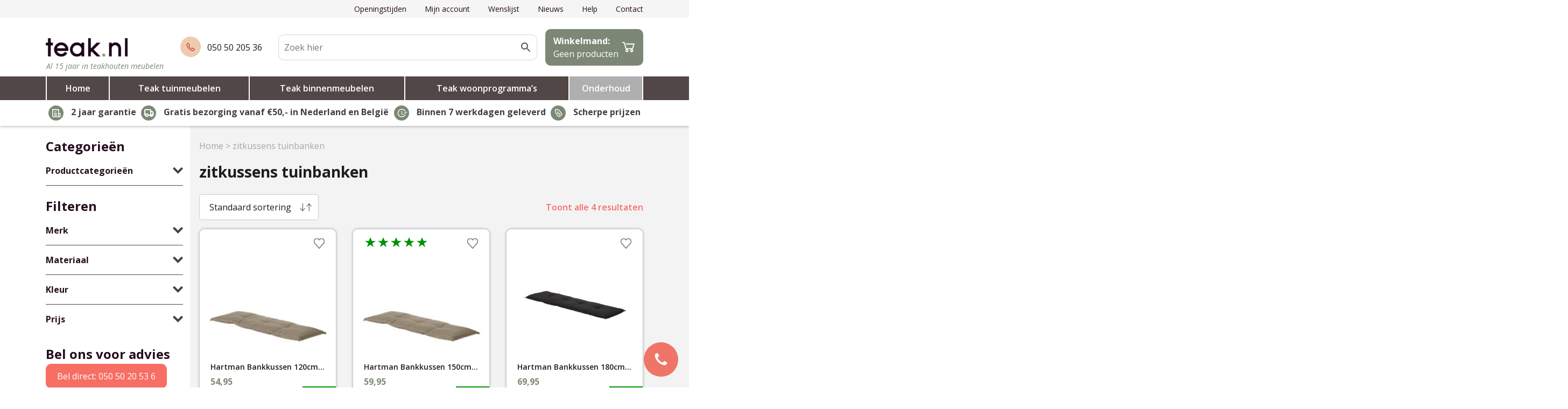

--- FILE ---
content_type: text/html; charset=UTF-8
request_url: https://teak.nl/product-tag/zitkussens-tuinbanken/
body_size: 23830
content:

<!DOCTYPE html>
<html lang="nl-NL">
<head>
    <meta charset="UTF-8">
    <meta name="viewport" content="width=device-width, initial-scale=1, shrink-to-fit=no">
    <meta name="author" content="Convident">
    <link rel="pingback" href="https://teak.nl/xmlrpc.php">
    <link rel="icon" href="https://teak.nl/wp-content/uploads/2019/01/fav2.png">

    <title>zitkussens tuinbanken Archieven - Teak.nl</title>

    <meta name='robots' content='index, follow, max-image-preview:large, max-snippet:-1, max-video-preview:-1' />

<!-- Google Tag Manager for WordPress by gtm4wp.com -->
<script data-cfasync="false" data-pagespeed-no-defer>
	var gtm4wp_datalayer_name = "dataLayer";
	var dataLayer = dataLayer || [];
	const gtm4wp_use_sku_instead = 0;
	const gtm4wp_currency = 'EUR';
	const gtm4wp_product_per_impression = 0;
	const gtm4wp_clear_ecommerce = false;
	const gtm4wp_datalayer_max_timeout = 2000;
</script>
<!-- End Google Tag Manager for WordPress by gtm4wp.com -->
	<!-- This site is optimized with the Yoast SEO plugin v26.7 - https://yoast.com/wordpress/plugins/seo/ -->
	<link rel="canonical" href="https://teak.nl/product-tag/zitkussens-tuinbanken/" />
	<meta property="og:locale" content="nl_NL" />
	<meta property="og:type" content="article" />
	<meta property="og:title" content="zitkussens tuinbanken Archieven - Teak.nl" />
	<meta property="og:url" content="https://teak.nl/product-tag/zitkussens-tuinbanken/" />
	<meta property="og:site_name" content="Teak.nl" />
	<meta name="twitter:card" content="summary_large_image" />
	<script type="application/ld+json" class="yoast-schema-graph">{"@context":"https://schema.org","@graph":[{"@type":"CollectionPage","@id":"https://teak.nl/product-tag/zitkussens-tuinbanken/","url":"https://teak.nl/product-tag/zitkussens-tuinbanken/","name":"zitkussens tuinbanken Archieven - Teak.nl","isPartOf":{"@id":"https://teak.nl/#website"},"primaryImageOfPage":{"@id":"https://teak.nl/product-tag/zitkussens-tuinbanken/#primaryimage"},"image":{"@id":"https://teak.nl/product-tag/zitkussens-tuinbanken/#primaryimage"},"thumbnailUrl":"https://teak.nl/wp-content/uploads/2022/01/tuinkussen-Havana-jute.jpg","breadcrumb":{"@id":"https://teak.nl/product-tag/zitkussens-tuinbanken/#breadcrumb"},"inLanguage":"nl-NL"},{"@type":"ImageObject","inLanguage":"nl-NL","@id":"https://teak.nl/product-tag/zitkussens-tuinbanken/#primaryimage","url":"https://teak.nl/wp-content/uploads/2022/01/tuinkussen-Havana-jute.jpg","contentUrl":"https://teak.nl/wp-content/uploads/2022/01/tuinkussen-Havana-jute.jpg","width":699,"height":466},{"@type":"BreadcrumbList","@id":"https://teak.nl/product-tag/zitkussens-tuinbanken/#breadcrumb","itemListElement":[{"@type":"ListItem","position":1,"name":"Home","item":"https://teak.nl/"},{"@type":"ListItem","position":2,"name":"zitkussens tuinbanken"}]},{"@type":"WebSite","@id":"https://teak.nl/#website","url":"https://teak.nl/","name":"Teak.nl","description":"De teak online winkel van Nederland voor binnen en buiten","potentialAction":[{"@type":"SearchAction","target":{"@type":"EntryPoint","urlTemplate":"https://teak.nl/?s={search_term_string}"},"query-input":{"@type":"PropertyValueSpecification","valueRequired":true,"valueName":"search_term_string"}}],"inLanguage":"nl-NL"}]}</script>
	<!-- / Yoast SEO plugin. -->


<link rel='dns-prefetch' href='//ajax.googleapis.com' />
<link rel="alternate" type="application/rss+xml" title="Teak.nl &raquo; zitkussens tuinbanken Tag feed" href="https://teak.nl/product-tag/zitkussens-tuinbanken/feed/" />
<style id='wp-img-auto-sizes-contain-inline-css' type='text/css'>
img:is([sizes=auto i],[sizes^="auto," i]){contain-intrinsic-size:3000px 1500px}
/*# sourceURL=wp-img-auto-sizes-contain-inline-css */
</style>

<link rel='stylesheet' id='formidable-css' href='https://teak.nl/wp-content/plugins/formidable/css/formidableforms.css?ver=12301117' type='text/css' media='all' />
<link rel='stylesheet' id='xoo-aff-style-css' href='https://teak.nl/wp-content/plugins/waitlist-woocommerce/xoo-form-fields-fw/assets/css/xoo-aff-style.css?ver=2.0.6' type='text/css' media='all' />
<style id='xoo-aff-style-inline-css' type='text/css'>

.xoo-aff-input-group .xoo-aff-input-icon{
	background-color:  #eee;
	color:  #555;
	max-width: 40px;
	min-width: 40px;
	border-color:  #ccc;
	border-width: 1px;
	font-size: 14px;
}
.xoo-aff-group{
	margin-bottom: 30px;
}

.xoo-aff-group input[type="text"], .xoo-aff-group input[type="password"], .xoo-aff-group input[type="email"], .xoo-aff-group input[type="number"], .xoo-aff-group select, .xoo-aff-group select + .select2, .xoo-aff-group input[type="tel"], .xoo-aff-group input[type="file"]{
	background-color: #fff;
	color: #777;
	border-width: 1px;
	border-color: #cccccc;
	height: 50px;
}


.xoo-aff-group input[type="file"]{
	line-height: calc(50px - 13px);
}



.xoo-aff-group input[type="text"]::placeholder, .xoo-aff-group input[type="password"]::placeholder, .xoo-aff-group input[type="email"]::placeholder, .xoo-aff-group input[type="number"]::placeholder, .xoo-aff-group select::placeholder, .xoo-aff-group input[type="tel"]::placeholder, .xoo-aff-group .select2-selection__rendered, .xoo-aff-group .select2-container--default .select2-selection--single .select2-selection__rendered, .xoo-aff-group input[type="file"]::placeholder, .xoo-aff-group input::file-selector-button{
	color: #777;
}

.xoo-aff-group input[type="text"]:focus, .xoo-aff-group input[type="password"]:focus, .xoo-aff-group input[type="email"]:focus, .xoo-aff-group input[type="number"]:focus, .xoo-aff-group select:focus, .xoo-aff-group select + .select2:focus, .xoo-aff-group input[type="tel"]:focus, .xoo-aff-group input[type="file"]:focus{
	background-color: #ededed;
	color: #000;
}

[placeholder]:focus::-webkit-input-placeholder{
	color: #000!important;
}


.xoo-aff-input-icon + input[type="text"], .xoo-aff-input-icon + input[type="password"], .xoo-aff-input-icon + input[type="email"], .xoo-aff-input-icon + input[type="number"], .xoo-aff-input-icon + select, .xoo-aff-input-icon + select + .select2,  .xoo-aff-input-icon + input[type="tel"], .xoo-aff-input-icon + input[type="file"]{
	border-bottom-left-radius: 0;
	border-top-left-radius: 0;
}


/*# sourceURL=xoo-aff-style-inline-css */
</style>
<link rel='stylesheet' id='xoo-aff-font-awesome5-css' href='https://teak.nl/wp-content/plugins/waitlist-woocommerce/xoo-form-fields-fw/lib/fontawesome5/css/all.min.css?ver=6.9' type='text/css' media='all' />
<style id='wp-emoji-styles-inline-css' type='text/css'>

	img.wp-smiley, img.emoji {
		display: inline !important;
		border: none !important;
		box-shadow: none !important;
		height: 1em !important;
		width: 1em !important;
		margin: 0 0.07em !important;
		vertical-align: -0.1em !important;
		background: none !important;
		padding: 0 !important;
	}
/*# sourceURL=wp-emoji-styles-inline-css */
</style>
<link rel='stylesheet' id='wp-block-library-css' href='https://teak.nl/wp-includes/css/dist/block-library/style.min.css?ver=6.9' type='text/css' media='all' />
<link rel='stylesheet' id='wc-blocks-style-css' href='https://teak.nl/wp-content/plugins/woocommerce/assets/client/blocks/wc-blocks.css?ver=wc-10.4.3' type='text/css' media='all' />
<style id='global-styles-inline-css' type='text/css'>
:root{--wp--preset--aspect-ratio--square: 1;--wp--preset--aspect-ratio--4-3: 4/3;--wp--preset--aspect-ratio--3-4: 3/4;--wp--preset--aspect-ratio--3-2: 3/2;--wp--preset--aspect-ratio--2-3: 2/3;--wp--preset--aspect-ratio--16-9: 16/9;--wp--preset--aspect-ratio--9-16: 9/16;--wp--preset--color--black: #000000;--wp--preset--color--cyan-bluish-gray: #abb8c3;--wp--preset--color--white: #ffffff;--wp--preset--color--pale-pink: #f78da7;--wp--preset--color--vivid-red: #cf2e2e;--wp--preset--color--luminous-vivid-orange: #ff6900;--wp--preset--color--luminous-vivid-amber: #fcb900;--wp--preset--color--light-green-cyan: #7bdcb5;--wp--preset--color--vivid-green-cyan: #00d084;--wp--preset--color--pale-cyan-blue: #8ed1fc;--wp--preset--color--vivid-cyan-blue: #0693e3;--wp--preset--color--vivid-purple: #9b51e0;--wp--preset--gradient--vivid-cyan-blue-to-vivid-purple: linear-gradient(135deg,rgb(6,147,227) 0%,rgb(155,81,224) 100%);--wp--preset--gradient--light-green-cyan-to-vivid-green-cyan: linear-gradient(135deg,rgb(122,220,180) 0%,rgb(0,208,130) 100%);--wp--preset--gradient--luminous-vivid-amber-to-luminous-vivid-orange: linear-gradient(135deg,rgb(252,185,0) 0%,rgb(255,105,0) 100%);--wp--preset--gradient--luminous-vivid-orange-to-vivid-red: linear-gradient(135deg,rgb(255,105,0) 0%,rgb(207,46,46) 100%);--wp--preset--gradient--very-light-gray-to-cyan-bluish-gray: linear-gradient(135deg,rgb(238,238,238) 0%,rgb(169,184,195) 100%);--wp--preset--gradient--cool-to-warm-spectrum: linear-gradient(135deg,rgb(74,234,220) 0%,rgb(151,120,209) 20%,rgb(207,42,186) 40%,rgb(238,44,130) 60%,rgb(251,105,98) 80%,rgb(254,248,76) 100%);--wp--preset--gradient--blush-light-purple: linear-gradient(135deg,rgb(255,206,236) 0%,rgb(152,150,240) 100%);--wp--preset--gradient--blush-bordeaux: linear-gradient(135deg,rgb(254,205,165) 0%,rgb(254,45,45) 50%,rgb(107,0,62) 100%);--wp--preset--gradient--luminous-dusk: linear-gradient(135deg,rgb(255,203,112) 0%,rgb(199,81,192) 50%,rgb(65,88,208) 100%);--wp--preset--gradient--pale-ocean: linear-gradient(135deg,rgb(255,245,203) 0%,rgb(182,227,212) 50%,rgb(51,167,181) 100%);--wp--preset--gradient--electric-grass: linear-gradient(135deg,rgb(202,248,128) 0%,rgb(113,206,126) 100%);--wp--preset--gradient--midnight: linear-gradient(135deg,rgb(2,3,129) 0%,rgb(40,116,252) 100%);--wp--preset--font-size--small: 13px;--wp--preset--font-size--medium: 20px;--wp--preset--font-size--large: 36px;--wp--preset--font-size--x-large: 42px;--wp--preset--spacing--20: 0.44rem;--wp--preset--spacing--30: 0.67rem;--wp--preset--spacing--40: 1rem;--wp--preset--spacing--50: 1.5rem;--wp--preset--spacing--60: 2.25rem;--wp--preset--spacing--70: 3.38rem;--wp--preset--spacing--80: 5.06rem;--wp--preset--shadow--natural: 6px 6px 9px rgba(0, 0, 0, 0.2);--wp--preset--shadow--deep: 12px 12px 50px rgba(0, 0, 0, 0.4);--wp--preset--shadow--sharp: 6px 6px 0px rgba(0, 0, 0, 0.2);--wp--preset--shadow--outlined: 6px 6px 0px -3px rgb(255, 255, 255), 6px 6px rgb(0, 0, 0);--wp--preset--shadow--crisp: 6px 6px 0px rgb(0, 0, 0);}:where(.is-layout-flex){gap: 0.5em;}:where(.is-layout-grid){gap: 0.5em;}body .is-layout-flex{display: flex;}.is-layout-flex{flex-wrap: wrap;align-items: center;}.is-layout-flex > :is(*, div){margin: 0;}body .is-layout-grid{display: grid;}.is-layout-grid > :is(*, div){margin: 0;}:where(.wp-block-columns.is-layout-flex){gap: 2em;}:where(.wp-block-columns.is-layout-grid){gap: 2em;}:where(.wp-block-post-template.is-layout-flex){gap: 1.25em;}:where(.wp-block-post-template.is-layout-grid){gap: 1.25em;}.has-black-color{color: var(--wp--preset--color--black) !important;}.has-cyan-bluish-gray-color{color: var(--wp--preset--color--cyan-bluish-gray) !important;}.has-white-color{color: var(--wp--preset--color--white) !important;}.has-pale-pink-color{color: var(--wp--preset--color--pale-pink) !important;}.has-vivid-red-color{color: var(--wp--preset--color--vivid-red) !important;}.has-luminous-vivid-orange-color{color: var(--wp--preset--color--luminous-vivid-orange) !important;}.has-luminous-vivid-amber-color{color: var(--wp--preset--color--luminous-vivid-amber) !important;}.has-light-green-cyan-color{color: var(--wp--preset--color--light-green-cyan) !important;}.has-vivid-green-cyan-color{color: var(--wp--preset--color--vivid-green-cyan) !important;}.has-pale-cyan-blue-color{color: var(--wp--preset--color--pale-cyan-blue) !important;}.has-vivid-cyan-blue-color{color: var(--wp--preset--color--vivid-cyan-blue) !important;}.has-vivid-purple-color{color: var(--wp--preset--color--vivid-purple) !important;}.has-black-background-color{background-color: var(--wp--preset--color--black) !important;}.has-cyan-bluish-gray-background-color{background-color: var(--wp--preset--color--cyan-bluish-gray) !important;}.has-white-background-color{background-color: var(--wp--preset--color--white) !important;}.has-pale-pink-background-color{background-color: var(--wp--preset--color--pale-pink) !important;}.has-vivid-red-background-color{background-color: var(--wp--preset--color--vivid-red) !important;}.has-luminous-vivid-orange-background-color{background-color: var(--wp--preset--color--luminous-vivid-orange) !important;}.has-luminous-vivid-amber-background-color{background-color: var(--wp--preset--color--luminous-vivid-amber) !important;}.has-light-green-cyan-background-color{background-color: var(--wp--preset--color--light-green-cyan) !important;}.has-vivid-green-cyan-background-color{background-color: var(--wp--preset--color--vivid-green-cyan) !important;}.has-pale-cyan-blue-background-color{background-color: var(--wp--preset--color--pale-cyan-blue) !important;}.has-vivid-cyan-blue-background-color{background-color: var(--wp--preset--color--vivid-cyan-blue) !important;}.has-vivid-purple-background-color{background-color: var(--wp--preset--color--vivid-purple) !important;}.has-black-border-color{border-color: var(--wp--preset--color--black) !important;}.has-cyan-bluish-gray-border-color{border-color: var(--wp--preset--color--cyan-bluish-gray) !important;}.has-white-border-color{border-color: var(--wp--preset--color--white) !important;}.has-pale-pink-border-color{border-color: var(--wp--preset--color--pale-pink) !important;}.has-vivid-red-border-color{border-color: var(--wp--preset--color--vivid-red) !important;}.has-luminous-vivid-orange-border-color{border-color: var(--wp--preset--color--luminous-vivid-orange) !important;}.has-luminous-vivid-amber-border-color{border-color: var(--wp--preset--color--luminous-vivid-amber) !important;}.has-light-green-cyan-border-color{border-color: var(--wp--preset--color--light-green-cyan) !important;}.has-vivid-green-cyan-border-color{border-color: var(--wp--preset--color--vivid-green-cyan) !important;}.has-pale-cyan-blue-border-color{border-color: var(--wp--preset--color--pale-cyan-blue) !important;}.has-vivid-cyan-blue-border-color{border-color: var(--wp--preset--color--vivid-cyan-blue) !important;}.has-vivid-purple-border-color{border-color: var(--wp--preset--color--vivid-purple) !important;}.has-vivid-cyan-blue-to-vivid-purple-gradient-background{background: var(--wp--preset--gradient--vivid-cyan-blue-to-vivid-purple) !important;}.has-light-green-cyan-to-vivid-green-cyan-gradient-background{background: var(--wp--preset--gradient--light-green-cyan-to-vivid-green-cyan) !important;}.has-luminous-vivid-amber-to-luminous-vivid-orange-gradient-background{background: var(--wp--preset--gradient--luminous-vivid-amber-to-luminous-vivid-orange) !important;}.has-luminous-vivid-orange-to-vivid-red-gradient-background{background: var(--wp--preset--gradient--luminous-vivid-orange-to-vivid-red) !important;}.has-very-light-gray-to-cyan-bluish-gray-gradient-background{background: var(--wp--preset--gradient--very-light-gray-to-cyan-bluish-gray) !important;}.has-cool-to-warm-spectrum-gradient-background{background: var(--wp--preset--gradient--cool-to-warm-spectrum) !important;}.has-blush-light-purple-gradient-background{background: var(--wp--preset--gradient--blush-light-purple) !important;}.has-blush-bordeaux-gradient-background{background: var(--wp--preset--gradient--blush-bordeaux) !important;}.has-luminous-dusk-gradient-background{background: var(--wp--preset--gradient--luminous-dusk) !important;}.has-pale-ocean-gradient-background{background: var(--wp--preset--gradient--pale-ocean) !important;}.has-electric-grass-gradient-background{background: var(--wp--preset--gradient--electric-grass) !important;}.has-midnight-gradient-background{background: var(--wp--preset--gradient--midnight) !important;}.has-small-font-size{font-size: var(--wp--preset--font-size--small) !important;}.has-medium-font-size{font-size: var(--wp--preset--font-size--medium) !important;}.has-large-font-size{font-size: var(--wp--preset--font-size--large) !important;}.has-x-large-font-size{font-size: var(--wp--preset--font-size--x-large) !important;}
/*# sourceURL=global-styles-inline-css */
</style>

<style id='classic-theme-styles-inline-css' type='text/css'>
/*! This file is auto-generated */
.wp-block-button__link{color:#fff;background-color:#32373c;border-radius:9999px;box-shadow:none;text-decoration:none;padding:calc(.667em + 2px) calc(1.333em + 2px);font-size:1.125em}.wp-block-file__button{background:#32373c;color:#fff;text-decoration:none}
/*# sourceURL=/wp-includes/css/classic-themes.min.css */
</style>
<link rel='stylesheet' id='simple-banner-style-css' href='https://teak.nl/wp-content/plugins/simple-banner/simple-banner.css?ver=3.2.0' type='text/css' media='all' />
<link rel='stylesheet' id='woocommerce-layout-css' href='https://teak.nl/wp-content/plugins/woocommerce/assets/css/woocommerce-layout.css?ver=10.4.3' type='text/css' media='all' />
<link rel='stylesheet' id='woocommerce-smallscreen-css' href='https://teak.nl/wp-content/plugins/woocommerce/assets/css/woocommerce-smallscreen.css?ver=10.4.3' type='text/css' media='only screen and (max-width: 768px)' />
<link rel='stylesheet' id='woocommerce-general-css' href='https://teak.nl/wp-content/plugins/woocommerce/assets/css/woocommerce.css?ver=10.4.3' type='text/css' media='all' />
<style id='woocommerce-inline-inline-css' type='text/css'>
.woocommerce form .form-row .required { visibility: visible; }
/*# sourceURL=woocommerce-inline-inline-css */
</style>
<link rel='stylesheet' id='aws-pro-style-css' href='https://teak.nl/wp-content/plugins/advanced-woo-search-pro/assets/css/common.css?ver=1.59' type='text/css' media='all' />
<link rel='stylesheet' id='woocommerce-pre-orders-main-css-css' href='https://teak.nl/wp-content/plugins/pre-orders-for-woocommerce/media/css/main.css?ver=2.3' type='text/css' media='all' />
<link rel='stylesheet' id='search-filter-plugin-styles-css' href='https://teak.nl/wp-content/plugins/search-filter-pro/public/assets/css/search-filter.min.css?ver=2.5.21' type='text/css' media='all' />
<link rel='stylesheet' id='xoo-wl-style-css' href='https://teak.nl/wp-content/plugins/waitlist-woocommerce/assets/css/xoo-wl-style.css?ver=2.8.4' type='text/css' media='all' />
<style id='xoo-wl-style-inline-css' type='text/css'>

			button.xoo-wl-action-btn{
				background-color: #ffffff;
				color: #f76e64;
				padding: 10px;
			}
			button.xoo-wl-submit-btn{
				max-width: 300px;
			}
			button.xoo-wl-open-form-btn{
				max-width: 300px;
			}
			.xoo-wl-inmodal{
				max-width: 800px;
				max-height: 600px;
			}
		
			.xoo-wl-sidebar{
				background-image: url(https://teak.nl/wp-content/uploads/2019/01/MG_1077-MEMPHIS-dining-outside.jpg);
				min-width: 40%;
			}
				.xoo-wl-modal:before {
				    content: '';
				    display: inline-block;
				    height: 100%;
				    vertical-align: middle;
				    margin-right: -0.25em;
				}
			
/*# sourceURL=xoo-wl-style-inline-css */
</style>
<link rel='stylesheet' id='xoo-wl-fonts-css' href='https://teak.nl/wp-content/plugins/waitlist-woocommerce/assets/css/xoo-wl-fonts.css?ver=2.8.4' type='text/css' media='all' />
<link rel='stylesheet' id='xoo-cp-style-css' href='https://teak.nl/wp-content/plugins/woocommerce-cart-popup-premium/assets/css/xoo-cp-style.css?ver=1.6' type='text/css' media='all' />
<style id='xoo-cp-style-inline-css' type='text/css'>
td.xoo-cp-pqty{
		    min-width: 120px;
		}.xoo-cp-variations{
			float: left;
		}.xoo-cp-adding,.xoo-cp-added{display:none!important}
		table.xoo-cp-cart tr.xoo-cp-ths{
			background-color: #eeeeee;
		}
		tr.xoo-cp-ths th{
			color: #000000;
		}
		.xoo-cp-container{
			max-width: 1310px;
			background-color: #ffffff;
			background-image: url();
		}
		.xoo-cp-container , li.xoo-cp-rel-sing h3 , li.xoo-cp-rel-sing .product_price , input.xoo-cp-qty , li.xoo-cp-rel-sing .amount , .xoo-cp-empct , .xoo-cp-ptitle a{
			color: #000000
		}
		.xcp-chng ,.xoo-cp-qtybox{
    		border-color: #000000;
		}
		input.xoo-cp-qty{
			background-color: #ffffff;
		}
		.xcp-btn{
			background-color: #00924a;
			color: #ffffff;
			font-size: 14px;
			border-radius: 10px;
			border: 1px solid #00924a;
		}
		.xcp-btn:hover{
			color: #ffffff;
		}
		td.xoo-cp-pimg{
			width: 20%;
		}
		table.xoo-cp-cart , table.xoo-cp-cart td{
			border: 0;
		}
		table.xoo-cp-cart tr{
			border-top: 0px solid;
			border-bottom: 0px solid;
			border-color: #ebe9eb;
		}
		.xoo-cp-rel-sing{
		    width: 23%;
		    display: inline-block;
		    margin: 0 1%;
		    float: left;
		    text-align: center;
		}
		.xoo-cp-rel-title , .xoo-cp-rel-price .amount , .xoo-cp-rel-sing a.add_to_cart_button{
			font-size: 13px;
		}

		.xoo-cp-basket{
			background-color: #ffffff;
		}
		.xcp-bk-icon{
   			font-size: 40px;
   			color: #444444;
		}
		.xcp-bk-count{
			color: #ffffff;
			background-color: #cc0086;
		}

		span.xoo-cp-close{
			color: #000000;
		}

		.xoo-cp-hdtxt , span.xcp-rel-head{
			background-color: ;
			color: #000000;
			font-size: 41px;
		}
		
		.xoo-cp-hdtxt{
			border-bottom: 2px solid #000000;
		}

		span.xcp-rel-head{
			border-bottom: 2px solid #000000;
			border-top: 2px solid #000000;
		}

		td.xoo-cp-remove .xoo-cp-remove-pd{
			color: #ea0a0a;
		}

		table.xoo-cp-cart td.xoo-cp-ptitle{
			width: 40%;
			text-align: left;
		}
/*# sourceURL=xoo-cp-style-inline-css */
</style>
<link rel='stylesheet' id='xoo-scrollbar-style-css' href='https://teak.nl/wp-content/plugins/woocommerce-cart-popup-premium/lib/scrollbar/jquery.mCustomScrollbar.min.css?ver=6.9' type='text/css' media='all' />
<link rel='stylesheet' id='bootstrap-reboot-css' href='https://teak.nl/wp-content/themes/convident-theme/css/bootstrap-reboot.min.css?ver=6.9' type='text/css' media='all' />
<link rel='stylesheet' id='bootstrap-grid-css' href='https://teak.nl/wp-content/themes/convident-theme/css/bootstrap-grid.min.css?ver=6.9' type='text/css' media='all' />
<link rel='stylesheet' id='parent-style-css' href='https://teak.nl/wp-content/themes/convident-theme/style.css?ver=6.9' type='text/css' media='all' />
<link rel='stylesheet' id='child-style-css' href='https://teak.nl/wp-content/themes/convident-theme-child/style.css?ver=1.0.0' type='text/css' media='all' />
<link rel='stylesheet' id='mollie-applepaydirect-css' href='https://teak.nl/wp-content/plugins/mollie-payments-for-woocommerce/public/css/mollie-applepaydirect.min.css?ver=1767169903' type='text/css' media='screen' />
<script type="text/javascript" src="https://ajax.googleapis.com/ajax/libs/jquery/1.12.4/jquery.min.js#asyncload" id="jquery-js"></script>
<script type="text/javascript" id="xoo-aff-js-js-extra">
/* <![CDATA[ */
var xoo_aff_localize = {"adminurl":"https://teak.nl/wp-admin/admin-ajax.php","password_strength":{"min_password_strength":3,"i18n_password_error":"Please enter a stronger password.","i18n_password_hint":"Hint: het wachtwoord moet minimaal twaalf tekens lang zijn. Gebruik hoofd- en kleine letters, cijfers en tekens zoals ! &quot; ? $ % ^ &amp; ) om het sterker te maken."}};
//# sourceURL=xoo-aff-js-js-extra
/* ]]> */
</script>
<script type="text/javascript" src="https://teak.nl/wp-content/plugins/waitlist-woocommerce/xoo-form-fields-fw/assets/js/xoo-aff-js.js?ver=2.0.6" id="xoo-aff-js-js" defer="defer" data-wp-strategy="defer"></script>
<script type="text/javascript" id="simple-banner-script-js-before">
/* <![CDATA[ */
const simpleBannerScriptParams = {"pro_version_enabled":"","debug_mode":"","id":1690,"version":"3.2.0","banner_params":[{"hide_simple_banner":"","simple_banner_prepend_element":"","simple_banner_position":"","header_margin":"","header_padding":"","wp_body_open_enabled":"","wp_body_open":true,"simple_banner_z_index":"","simple_banner_text":"","disabled_on_current_page":false,"disabled_pages_array":[],"is_current_page_a_post":false,"disabled_on_posts":"","simple_banner_disabled_page_paths":"","simple_banner_font_size":"","simple_banner_color":"#851400","simple_banner_text_color":"","simple_banner_link_color":"","simple_banner_close_color":"","simple_banner_custom_css":"","simple_banner_scrolling_custom_css":"","simple_banner_text_custom_css":"","simple_banner_button_css":"","site_custom_css":"","keep_site_custom_css":"","site_custom_js":"","keep_site_custom_js":"","close_button_enabled":"","close_button_expiration":"","close_button_cookie_set":false,"current_date":{"date":"2026-01-14 04:06:13.675066","timezone_type":3,"timezone":"UTC"},"start_date":{"date":"2026-01-14 04:06:13.675071","timezone_type":3,"timezone":"UTC"},"end_date":{"date":"2026-01-14 04:06:13.675073","timezone_type":3,"timezone":"UTC"},"simple_banner_start_after_date":"","simple_banner_remove_after_date":"","simple_banner_insert_inside_element":""}]}
//# sourceURL=simple-banner-script-js-before
/* ]]> */
</script>
<script type="text/javascript" src="https://teak.nl/wp-content/plugins/simple-banner/simple-banner.js?ver=3.2.0" id="simple-banner-script-js"></script>
<script type="text/javascript" src="https://teak.nl/wp-content/plugins/woocommerce/assets/js/jquery-blockui/jquery.blockUI.min.js?ver=2.7.0-wc.10.4.3" id="wc-jquery-blockui-js" defer="defer" data-wp-strategy="defer"></script>
<script type="text/javascript" id="wc-add-to-cart-js-extra">
/* <![CDATA[ */
var wc_add_to_cart_params = {"ajax_url":"/wp-admin/admin-ajax.php","wc_ajax_url":"/?wc-ajax=%%endpoint%%","i18n_view_cart":"Bekijk winkelwagen","cart_url":"https://teak.nl/winkelmand/","is_cart":"","cart_redirect_after_add":"no"};
//# sourceURL=wc-add-to-cart-js-extra
/* ]]> */
</script>
<script type="text/javascript" src="https://teak.nl/wp-content/plugins/woocommerce/assets/js/frontend/add-to-cart.min.js?ver=10.4.3" id="wc-add-to-cart-js" defer="defer" data-wp-strategy="defer"></script>
<script type="text/javascript" src="https://teak.nl/wp-content/plugins/woocommerce/assets/js/js-cookie/js.cookie.min.js?ver=2.1.4-wc.10.4.3" id="wc-js-cookie-js" defer="defer" data-wp-strategy="defer"></script>
<script type="text/javascript" id="woocommerce-js-extra">
/* <![CDATA[ */
var woocommerce_params = {"ajax_url":"/wp-admin/admin-ajax.php","wc_ajax_url":"/?wc-ajax=%%endpoint%%","i18n_password_show":"Wachtwoord weergeven","i18n_password_hide":"Wachtwoord verbergen"};
//# sourceURL=woocommerce-js-extra
/* ]]> */
</script>
<script type="text/javascript" src="https://teak.nl/wp-content/plugins/woocommerce/assets/js/frontend/woocommerce.min.js?ver=10.4.3" id="woocommerce-js" defer="defer" data-wp-strategy="defer"></script>
<script type="text/javascript" id="search-filter-plugin-build-js-extra">
/* <![CDATA[ */
var SF_LDATA = {"ajax_url":"https://teak.nl/wp-admin/admin-ajax.php","home_url":"https://teak.nl/","extensions":[]};
//# sourceURL=search-filter-plugin-build-js-extra
/* ]]> */
</script>
<script type="text/javascript" src="https://teak.nl/wp-content/plugins/search-filter-pro/public/assets/js/search-filter-build.min.js?ver=2.5.21" id="search-filter-plugin-build-js"></script>
<script type="text/javascript" src="https://teak.nl/wp-content/plugins/search-filter-pro/public/assets/js/chosen.jquery.min.js?ver=2.5.21" id="search-filter-plugin-chosen-js"></script>
<script type="text/javascript" src="https://teak.nl/wp-content/plugins/woocommerce-cart-popup-premium/lib/scrollbar/jquery.mCustomScrollbar.concat.min.js?ver=6.9" id="xoo-scrollbar-js-js"></script>
<link rel="https://api.w.org/" href="https://teak.nl/wp-json/" /><link rel="alternate" title="JSON" type="application/json" href="https://teak.nl/wp-json/wp/v2/product_tag/773" /><link rel="EditURI" type="application/rsd+xml" title="RSD" href="https://teak.nl/xmlrpc.php?rsd" />
<style id="simple-banner-background-color" type="text/css">.simple-banner{background:#851400;}</style><style id="simple-banner-text-color" type="text/css">.simple-banner .simple-banner-text{color: #ffffff;}</style><style id="simple-banner-link-color" type="text/css">.simple-banner .simple-banner-text a{color:#f16521;}</style><style id="simple-banner-z-index" type="text/css">.simple-banner{z-index: 99999;}</style><style id="simple-banner-site-custom-css-dummy" type="text/css"></style><script id="simple-banner-site-custom-js-dummy" type="text/javascript"></script>
<!-- This website runs the Product Feed PRO for WooCommerce by AdTribes.io plugin - version woocommercesea_option_installed_version -->
<script>document.documentElement.className += " js";</script>

<!-- Google Tag Manager for WordPress by gtm4wp.com -->
<!-- GTM Container placement set to automatic -->
<script data-cfasync="false" data-pagespeed-no-defer type="text/javascript">
	var dataLayer_content = {"pagePostType":"product","pagePostType2":"tax-product","pageCategory":[]};
	dataLayer.push( dataLayer_content );
</script>
<script data-cfasync="false" data-pagespeed-no-defer type="text/javascript">
(function(w,d,s,l,i){w[l]=w[l]||[];w[l].push({'gtm.start':
new Date().getTime(),event:'gtm.js'});var f=d.getElementsByTagName(s)[0],
j=d.createElement(s),dl=l!='dataLayer'?'&l='+l:'';j.async=true;j.src=
'//www.googletagmanager.com/gtm.js?id='+i+dl;f.parentNode.insertBefore(j,f);
})(window,document,'script','dataLayer','GTM-N3BD9TM');
</script>
<!-- End Google Tag Manager for WordPress by gtm4wp.com -->	<noscript><style>.woocommerce-product-gallery{ opacity: 1 !important; }</style></noscript>
			<style type="text/css" id="wp-custom-css">
			.stock { display: none; }
#menu-item-2015 {
	background-color: #059c50;
}		</style>
			<meta name="google-site-verification" content="mYakb_fg5Udqj9-wNF0WO-u9Ok5UN2mKj1ttlz-E8f0" />

</head>

<body class="archive tax-product_tag term-zitkussens-tuinbanken term-773 wp-theme-convident-theme wp-child-theme-convident-theme-child theme-convident-theme woocommerce woocommerce-page woocommerce-no-js">

<header class=" no-notification ">
        <div class="topbar ">
        <div class="container">
            <div class="row">
                <div class="col-md-12">
                    <div class="topbar-menu">
                                            <div class="menu-top-bar-container"><ul id="topbar-menu" class="menu"><li id="menu-item-8307" class="menu-item menu-item-type-custom menu-item-object-custom normaldropdown menu-item-8307"><a href="https://teak.nl/contact/">Openingstijden</a></li>
<li id="menu-item-10" class="menu-item menu-item-type-post_type menu-item-object-page normaldropdown menu-item-10"><a href="https://teak.nl/mijn-account/">Mijn account</a></li>
<li id="menu-item-1134" class="menu-item menu-item-type-post_type menu-item-object-page normaldropdown menu-item-1134"><a href="https://teak.nl/wenslijst/">Wenslijst <span class="w-count"></span></a></li>
<li id="menu-item-2331" class="menu-item menu-item-type-post_type menu-item-object-page normaldropdown menu-item-2331"><a href="https://teak.nl/nieuws/">Nieuws</a></li>
<li id="menu-item-2134" class="menu-item menu-item-type-post_type_archive menu-item-object-veelgestelde_vragen normaldropdown menu-item-2134"><a href="https://teak.nl/veelgestelde-vragen/">Help</a></li>
<li id="menu-item-9822" class="menu-item menu-item-type-post_type menu-item-object-page normaldropdown menu-item-9822"><a href="https://teak.nl/contact/">Contact</a></li>
</ul></div>                     
                    </div>
                </div>
            </div>
        </div>
    </div>
    
    <div class="navigatie-holder">
        <div class="navigatie normal-menu ">
            <div class="container">
                <div class="row">
                    <div class="col-md-12">
                        <nav>
                            <div class="mobile-menu-toggle-position">
                                <button class="menu-toggle" aria-controls="primary-menu" aria-expanded="false">
                                    <span class="hamburger">
                                        <svg viewBox="250 160 450 250">
                                        <path d="M300,220 C300,220 520,220 540,220 C740,220 640,540 520,420 C440,340 300,200 300,200" id="top"></path>
                                        <path d="M300,320 L540,320" id="middle"></path>
                                        <path d="M300,210 C300,210 520,210 540,210 C740,210 640,530 520,410 C440,330 300,190 300,190" id="bottom" transform="translate(480, 320) scale(1, -1) translate(-480, -318) "></path>
                                        </svg>
                                    </span>
                                </button>
                            </div>
                             
                                <div id="logo"><a href="https://teak.nl/"><img src="https://teak.nl/wp-content/uploads/2018/10/logo_teak.png"></a><div class="logo-lower">Al 15 jaar in teakhouten meubelen</div></div>
                                                            <div id="tel">
                                    <a href="tel:050 50 205 36" class="telefoonnummer">050 50 205 36</a>
                                </div>
                                <div id="zoeken-toggle">
                                    <img src="/wp-content/themes/convident-theme-child/img/search-b.svg"/>
                                </div>
                                <div id="zoeken">
                                    <div class="zoeken-inner">
                                    <div class="aws-container" data-id="1" data-url="https://teak.nl/wp-admin/admin-ajax.php" data-siteurl="https://teak.nl" data-lang="" data-show-loader="true" data-show-more="true" data-show-page="false" data-show-clear="true" data-buttons-order="2" data-target-blank="false" data-use-analytics="false" data-min-chars="1" data-filters="" data-notfound="Niets gevonden. Probeer een ander zoekwoord!" data-more="Bekijk alle resultaten" data-sku="SKU" data-item-added="Item added" data-sale-badge="Sale!" ><form class="aws-search-form" action="https://teak.nl/" method="get" role="search" ><div class="aws-wrapper"><input  type="text" name="s" value="" class="aws-search-field" placeholder="Zoek hier" autocomplete="off" /><input type="hidden" name="post_type" value="product"><input type="hidden" name="type_aws" value="true"><input type="hidden" name="id" value="1"><input type="hidden" name="filter" class="awsFilterHidden" value="1"><div class="aws-search-clear"><span aria-label="Clear Search">×</span></div><div class="aws-loader"></div></div><div class="aws-search-btn aws-form-btn"><span class="aws-search-btn_icon"><svg focusable="false" xmlns="http://www.w3.org/2000/svg" viewBox="0 0 24 24" width="24px"><path d="M15.5 14h-.79l-.28-.27C15.41 12.59 16 11.11 16 9.5 16 5.91 13.09 3 9.5 3S3 5.91 3 9.5 5.91 16 9.5 16c1.61 0 3.09-.59 4.23-1.57l.27.28v.79l5 4.99L20.49 19l-4.99-5zm-6 0C7.01 14 5 11.99 5 9.5S7.01 5 9.5 5 14 7.01 14 9.5 11.99 14 9.5 14z"></path></svg></span></div></form></div>                                    </div>
                                </div>
                                <div id="account-woo">
                                <a href="https://teak.nl/mijn-account/" title="My Account"><img src="/wp-content/themes/convident-theme-child/img/user.svg"/></a>
                                </div>
                                                                                                        <a id="winkelmand" class="cart-contents" href="https://teak.nl/winkelmand/" title="Winkelwagen bekijken">       
                                        <b>Winkelmand:</b>
                                                                                <span class="cart-contents-count totaal"><span>Geen producten</span></span>
                                                                            </a>
                                                        </nav>
                                                    <!-- <div id="usp-bar" class="fixed-usps" >
                                <div class="container">
                                    <div class="row">
                                        <div class="col-md-12">
                                            <ul>
                                                                                                    <li></li>
                                                                                            </ul>
                                        </div>
                                    </div>
                                </div>
                            </div> -->
                         
                    </div>
                </div>
            </div>
        </div>
    </div>

    <script>
        jQuery( "#zoeken-toggle" ).click( function() {
            jQuery( "#zoeken" ).slideToggle( "slow" );
        });
    </script>
    
    <div id="hoofd-navigatie">
	    <div class="container">
		    <div class="row">
                <nav>
                    <div class="mobile-menu">
                                                    <div id="mobile-menu" class="menu-hoofdmenu-container"><ul id="mobile-menu-ul" class="menu"><li id="menu-item-2421" class="menu-item menu-item-type-post_type menu-item-object-page menu-item-home normaldropdown menu-item-2421"><a href="https://teak.nl/">Home</a></li>
<li id="menu-item-2424" class="menu-item menu-item-type-taxonomy menu-item-object-product_cat menu-item-has-children normaldropdown megamenu woomegamenu menu-item-2424"><a href="https://teak.nl/teak-tuinmeubelen/"><div class="woo-mega-menu-img-content"><img class="woo-mega-menu-img" src="https://teak.nl/wp-content/uploads/2019/01/IMG_8788-1-300x200.jpg"/></div><div class="woo-mega-menu-title">Teak tuinmeubelen</div></a><button class="sub-menu-toggle"><img src="https://teak.nl/wp-content/themes/convident-theme-child/img/small-arrow-b.svg"><span class="screen-reader-text">open dropdown menu</span></button>
<ul class="sub-menu">
	<li id="menu-item-2463" class="menu-item menu-item-type-taxonomy menu-item-object-product_cat normaldropdown megamenu-child megamenu-child woomegamenu-child menu-item-2463"><a href="https://teak.nl/teak-tuintafels/"><div class="woo-mega-menu-img-content"><img class="woo-mega-menu-img" src="https://teak.nl/wp-content/uploads/2018/11/sol-tuintafel-300x300.jpg"/></div><div class="woo-mega-menu-title">Teak Tuintafels</div></a></li>
	<li id="menu-item-2464" class="menu-item menu-item-type-taxonomy menu-item-object-product_cat normaldropdown megamenu-child megamenu-child woomegamenu-child menu-item-2464"><a href="https://teak.nl/exotan-tuinmeubelen/"><div class="woo-mega-menu-img-content"><img class="woo-mega-menu-img" src="https://teak.nl/wp-content/uploads/2018/11/Comfort-FSC-adjustable-armchair-set-vrij-2-300x200.jpg"/></div><div class="woo-mega-menu-title">Exotan tuinmeubelen</div></a></li>
	<li id="menu-item-2457" class="menu-item menu-item-type-taxonomy menu-item-object-product_cat normaldropdown megamenu-child megamenu-child woomegamenu-child menu-item-2457"><a href="https://teak.nl/teak-ligbedden/"><div class="woo-mega-menu-img-content"><img class="woo-mega-menu-img" src="https://teak.nl/wp-content/uploads/2025/05/IMG_8772-600x400-1-300x200.jpg"/></div><div class="woo-mega-menu-title">Teak ligbedden</div></a></li>
	<li id="menu-item-2458" class="menu-item menu-item-type-taxonomy menu-item-object-product_cat normaldropdown megamenu-child megamenu-child woomegamenu-child menu-item-2458"><a href="https://teak.nl/teak-ligstoel/"><div class="woo-mega-menu-img-content"><img class="woo-mega-menu-img" src="https://teak.nl/wp-content/uploads/2018/11/IMG_0380-300x200.jpg"/></div><div class="woo-mega-menu-title">Teak ligstoel</div></a></li>
	<li id="menu-item-2460" class="menu-item menu-item-type-taxonomy menu-item-object-product_cat normaldropdown megamenu-child megamenu-child woomegamenu-child menu-item-2460"><a href="https://teak.nl/teak-tuinbanken/"><div class="woo-mega-menu-img-content"><img class="woo-mega-menu-img" src="https://teak.nl/wp-content/uploads/2018/11/Comfort-FSC-vrij-3-seatbench-52435AFSC-300x225.jpg"/></div><div class="woo-mega-menu-title">Teak tuinbanken</div></a></li>
	<li id="menu-item-13870" class="menu-item menu-item-type-taxonomy menu-item-object-product_cat normaldropdown megamenu-child megamenu-child woomegamenu-child menu-item-13870"><a href="https://teak.nl/teak-loungebanken/"><div class="woo-mega-menu-img-content"><img class="woo-mega-menu-img" src="https://teak.nl/wp-content/uploads/2023/07/Teak-loungebanken-300x196.jpg"/></div><div class="woo-mega-menu-title">Teak loungebanken</div></a></li>
	<li id="menu-item-2461" class="menu-item menu-item-type-taxonomy menu-item-object-product_cat normaldropdown megamenu-child megamenu-child woomegamenu-child menu-item-2461"><a href="https://teak.nl/teak-tuinsets/"><div class="woo-mega-menu-img-content"><img class="woo-mega-menu-img" src="https://teak.nl/wp-content/uploads/2018/11/caldo_black_tuinset_verstelbaar_6-p-300x200.jpg"/></div><div class="woo-mega-menu-title">Teak Tuinsets</div></a></li>
	<li id="menu-item-2462" class="menu-item menu-item-type-taxonomy menu-item-object-product_cat normaldropdown megamenu-child megamenu-child woomegamenu-child menu-item-2462"><a href="https://teak.nl/teak-tuinstoelen/"><div class="woo-mega-menu-img-content"><img class="woo-mega-menu-img" src="https://teak.nl/wp-content/uploads/2018/11/Tuinstoel-Caldo-Zwart-Teakhout-Persoon-Outdoor-Living-750668-31-300x200.jpg"/></div><div class="woo-mega-menu-title">Teak tuinstoelen</div></a></li>
	<li id="menu-item-2459" class="menu-item menu-item-type-taxonomy menu-item-object-product_cat normaldropdown megamenu-child megamenu-child woomegamenu-child menu-item-2459"><a href="https://teak.nl/teak-loungesets/"><div class="woo-mega-menu-img-content"><img class="woo-mega-menu-img" src="https://teak.nl/wp-content/uploads/2018/11/Kawang-XL-Lounge-vrij-complete-3-300x200.jpg"/></div><div class="woo-mega-menu-title">Teak loungesets</div></a></li>
	<li id="menu-item-2523" class="menu-item menu-item-type-taxonomy menu-item-object-product_cat normaldropdown megamenu-child megamenu-child woomegamenu-child menu-item-2523"><a href="https://teak.nl/tuinkussens/"><div class="woo-mega-menu-img-content"><img class="woo-mega-menu-img" src="https://teak.nl/wp-content/uploads/2018/11/ligbedkussen-havana-jute-56aea0664ee20_l-300x225.jpg"/></div><div class="woo-mega-menu-title">Tuinkussens</div></a></li>
</ul>
</li>
<li id="menu-item-2422" class="menu-item menu-item-type-taxonomy menu-item-object-product_cat menu-item-has-children normaldropdown megamenu woomegamenu menu-item-2422"><a href="https://teak.nl/teak-binnenmeubelen/"><div class="woo-mega-menu-img-content"><img class="woo-mega-menu-img" src="https://teak.nl/wp-content/uploads/2018/12/1544873-salontafel-urban-1-300x300.jpg"/></div><div class="woo-mega-menu-title">Teak binnenmeubelen</div></a><button class="sub-menu-toggle"><img src="https://teak.nl/wp-content/themes/convident-theme-child/img/small-arrow-b.svg"><span class="screen-reader-text">open dropdown menu</span></button>
<ul class="sub-menu">
	<li id="menu-item-2470" class="menu-item menu-item-type-taxonomy menu-item-object-product_cat normaldropdown megamenu-child megamenu-child woomegamenu-child menu-item-2470"><a href="https://teak.nl/teak-tafels/"><div class="woo-mega-menu-img-content"><img class="woo-mega-menu-img" src="https://teak.nl/wp-content/uploads/2019/08/Ovale-tafels1582745363779-1-300x300.jpg"/></div><div class="woo-mega-menu-title">Teak tafels</div></a></li>
	<li id="menu-item-2468" class="menu-item menu-item-type-taxonomy menu-item-object-product_cat normaldropdown megamenu-child megamenu-child woomegamenu-child menu-item-2468"><a href="https://teak.nl/teak-salontafel/"><div class="woo-mega-menu-img-content"><img class="woo-mega-menu-img" src="https://teak.nl/wp-content/uploads/2020/07/Kl001-A-300x200.jpeg"/></div><div class="woo-mega-menu-title">Teak salontafel</div></a></li>
	<li id="menu-item-2471" class="menu-item menu-item-type-taxonomy menu-item-object-product_cat normaldropdown megamenu-child megamenu-child woomegamenu-child menu-item-2471"><a href="https://teak.nl/teak-tv-meubels/"><div class="woo-mega-menu-img-content"><img class="woo-mega-menu-img" src="https://teak.nl/wp-content/uploads/2019/08/SJ501-300x200.png"/></div><div class="woo-mega-menu-title">Teak tv meubels</div></a></li>
	<li id="menu-item-2467" class="menu-item menu-item-type-taxonomy menu-item-object-product_cat normaldropdown megamenu-child megamenu-child woomegamenu-child menu-item-2467"><a href="https://teak.nl/teak-kasten/"><div class="woo-mega-menu-img-content"><img class="woo-mega-menu-img" src="https://teak.nl/wp-content/uploads/2022/01/KBL-303-K.-Block-Shopcabinet-4-Doors-162-x-51-x-2271581691938066-300x300.jpg"/></div><div class="woo-mega-menu-title">Teak kasten</div></a></li>
	<li id="menu-item-2466" class="menu-item menu-item-type-taxonomy menu-item-object-product_cat normaldropdown megamenu-child megamenu-child woomegamenu-child menu-item-2466"><a href="https://teak.nl/teak-dressoirs/"><div class="woo-mega-menu-img-content"><img class="woo-mega-menu-img" src="https://teak.nl/wp-content/uploads/2018/11/trendy-dressoir-220-cm-300x300.jpg"/></div><div class="woo-mega-menu-title">Teak dressoirs</div></a></li>
	<li id="menu-item-2472" class="menu-item menu-item-type-taxonomy menu-item-object-product_cat normaldropdown megamenu-child megamenu-child woomegamenu-child menu-item-2472"><a href="https://teak.nl/teak-side-tables/"><div class="woo-mega-menu-img-content"><img class="woo-mega-menu-img" src="https://teak.nl/wp-content/uploads/2022/01/FI-0014-300x200.jpg"/></div><div class="woo-mega-menu-title">Teak side tables</div></a></li>
	<li id="menu-item-2465" class="menu-item menu-item-type-taxonomy menu-item-object-product_cat normaldropdown megamenu-child megamenu-child woomegamenu-child menu-item-2465"><a href="https://teak.nl/teak-bureau/"><div class="woo-mega-menu-img-content"><img class="woo-mega-menu-img" src="https://teak.nl/wp-content/uploads/2019/01/teak-bureau-300x233.png"/></div><div class="woo-mega-menu-title">Teak bureau</div></a></li>
	<li id="menu-item-2469" class="menu-item menu-item-type-taxonomy menu-item-object-product_cat normaldropdown megamenu-child megamenu-child woomegamenu-child menu-item-2469"><a href="https://teak.nl/teakhouten-stoelen/"><div class="woo-mega-menu-img-content"><img class="woo-mega-menu-img" src="https://teak.nl/wp-content/uploads/2018/11/1401988124-claudiachair04381-300x225.jpg"/></div><div class="woo-mega-menu-title">Teak stoelen</div></a></li>
	<li id="menu-item-2527" class="menu-item menu-item-type-taxonomy menu-item-object-product_cat normaldropdown megamenu-child megamenu-child woomegamenu-child menu-item-2527"><a href="https://teak.nl/industriele-tafels/"><div class="woo-mega-menu-img-content"><img class="woo-mega-menu-img" src="https://teak.nl/wp-content/uploads/2018/12/img_4118_4-300x300.jpg"/></div><div class="woo-mega-menu-title">Industriële tafels</div></a></li>
</ul>
</li>
<li id="menu-item-2473" class="menu-item menu-item-type-taxonomy menu-item-object-product_cat menu-item-has-children normaldropdown megamenu woomegamenu menu-item-2473"><a href="https://teak.nl/teak-woonprogrammas/"><div class="woo-mega-menu-img-content"><img class="woo-mega-menu-img" src="https://teak.nl/wp-content/uploads/2018/11/teak-kast-klein-300x224.jpg"/></div><div class="woo-mega-menu-title">Teak woonprogramma&#8217;s</div></a><button class="sub-menu-toggle"><img src="https://teak.nl/wp-content/themes/convident-theme-child/img/small-arrow-b.svg"><span class="screen-reader-text">open dropdown menu</span></button>
<ul class="sub-menu">
	<li id="menu-item-8576" class="menu-item menu-item-type-taxonomy menu-item-object-product_cat normaldropdown megamenu-child megamenu-child woomegamenu-child menu-item-8576"><a href="https://teak.nl/metal-teak-woonprogramma-banjar/"><div class="woo-mega-menu-img-content"><img class="woo-mega-menu-img" src="https://teak.nl/wp-content/uploads/2019/08/jWDggV6A1583778630237-300x300.jpg"/></div><div class="woo-mega-menu-title">Metal teak woonprogramma Banjar</div></a></li>
	<li id="menu-item-2474" class="menu-item menu-item-type-taxonomy menu-item-object-product_cat normaldropdown megamenu-child megamenu-child woomegamenu-child menu-item-2474"><a href="https://teak.nl/teak-woonprogramma-bogor/"><div class="woo-mega-menu-img-content"><img class="woo-mega-menu-img" src="https://teak.nl/wp-content/uploads/2018/12/KBL-5041581691960586-300x300.jpg"/></div><div class="woo-mega-menu-title">Teak woonprogramma Bogor</div></a></li>
	<li id="menu-item-2476" class="menu-item menu-item-type-taxonomy menu-item-object-product_cat normaldropdown megamenu-child megamenu-child woomegamenu-child menu-item-2476"><a href="https://teak.nl/teak-louvre/"><div class="woo-mega-menu-img-content"><img class="woo-mega-menu-img" src="https://teak.nl/wp-content/uploads/2018/12/LS302K199x3001586855024756.png"/></div><div class="woo-mega-menu-title">Teak woonprogramma Louvre</div></a></li>
</ul>
</li>
<li id="menu-item-2423" class="menu-item menu-item-type-taxonomy menu-item-object-product_cat menu-item-has-children normaldropdown megamenu woomegamenu menu-item-2423"><a href="https://teak.nl/teak-onderhoudsproducten/"><div class="woo-mega-menu-img-content"><img class="woo-mega-menu-img" src="https://teak.nl/wp-content/uploads/2018/11/teak_cleaner_en_restorer_1_1-300x300.jpg"/></div><div class="woo-mega-menu-title">Teak onderhoudsproducten binnenmeubelen</div></a><button class="sub-menu-toggle"><img src="https://teak.nl/wp-content/themes/convident-theme-child/img/small-arrow-b.svg"><span class="screen-reader-text">open dropdown menu</span></button>
<ul class="sub-menu">
	<li id="menu-item-2482" class="menu-item menu-item-type-post_type menu-item-object-page normaldropdown megamenu-child megamenu-child woomegamenu-child menu-item-2482"><a href="https://teak.nl/onderhoud-teak/"><span class="img-placeholder"></span><div class="woo-mega-menu-title">Onderhoud teak binnen</div></a></li>
	<li id="menu-item-2483" class="menu-item menu-item-type-taxonomy menu-item-object-product_cat normaldropdown megamenu-child megamenu-child woomegamenu-child menu-item-2483"><a href="https://teak.nl/teak-onderhoud-buiten/"><div class="woo-mega-menu-img-content"><img class="woo-mega-menu-img" src="https://teak.nl/wp-content/uploads/2018/11/exotan_ecp310_teak_sealer-154x300.jpg"/></div><div class="woo-mega-menu-title">Onderhoud teak tuinmeubelen</div></a></li>
</ul>
</li>
<li id="menu-item-2426" class="menu-item menu-item-type-post_type menu-item-object-page normaldropdown menu-item-2426"><a href="https://teak.nl/contact/">Contact</a></li>
<li id="menu-item-2438" class="menu-item menu-item-type-post_type menu-item-object-page normaldropdown menu-item-2438"><a href="https://teak.nl/wenslijst/">Wenslijst <span class="w-count"></span></a></li>
<li id="menu-item-2427" class="menu-item menu-item-type-post_type menu-item-object-page normaldropdown menu-item-2427"><a href="https://teak.nl/mijn-account/">Mijn account</a></li>
</ul></div>                            <div id="primary-menu" class="menu-hoofdmenu-container"><ul id="primary-menu-ul" class="menu"><li id="menu-item-63" class="header-item menu-item menu-item-type-post_type menu-item-object-page menu-item-home normaldropdown menu-item-63"><a href="https://teak.nl/">Home</a></li>
<li id="menu-item-2014" class="header-item grijs menu-item menu-item-type-taxonomy menu-item-object-product_cat menu-item-has-children megamenu megamenu woomegamenu megamenu-cols-4 menu-item-2014"><a href="https://teak.nl/teak-tuinmeubelen/">Teak tuinmeubelen</a>
<ul class="sub-menu">
	<li id="menu-item-19071" class="menu-item menu-item-type-taxonomy menu-item-object-product_cat menu-item-has-children normaldropdown megamenu-child megamenu-child woomegamenu-child menu-item-19071"><a href="https://teak.nl/teak-tuinbanken/"><div class="woo-mega-menu-img-content"><img class="woo-mega-menu-img" src="https://teak.nl/wp-content/uploads/2018/11/Comfort-FSC-vrij-3-seatbench-52435AFSC-300x225.jpg"/></div><div class="woo-mega-menu-title">Teak tuinbanken</div></a>
	<ul class="sub-menu">
		<li id="menu-item-19072" class="menu-item menu-item-type-taxonomy menu-item-object-product_cat normaldropdown megamenu-child menu-item-19072"><a href="https://teak.nl/teak-tuinbanken-2-personen/">Teak Tuinbanken 2 personen</a></li>
		<li id="menu-item-19073" class="menu-item menu-item-type-taxonomy menu-item-object-product_cat normaldropdown megamenu-child menu-item-19073"><a href="https://teak.nl/teak-tuinbanken-3-personen/">Teak Tuinbanken 3 personen</a></li>
		<li id="menu-item-19074" class="menu-item menu-item-type-taxonomy menu-item-object-product_cat normaldropdown megamenu-child menu-item-19074"><a href="https://teak.nl/teak-tuinbanken-4-personen/">Teak Tuinbanken 4 personen</a></li>
		<li id="menu-item-17502" class="menu-item menu-item-type-taxonomy menu-item-object-product_cat normaldropdown megamenu-child menu-item-17502"><a href="https://teak.nl/teak-parkbanken/">Teak parkbanken</a></li>
		<li id="menu-item-14900" class="menu-item menu-item-type-taxonomy menu-item-object-product_cat normaldropdown megamenu-child menu-item-14900"><a href="https://teak.nl/teak-stationsbanken/">Teak stationsbanken</a></li>
		<li id="menu-item-17503" class="menu-item menu-item-type-taxonomy menu-item-object-product_cat normaldropdown megamenu-child menu-item-17503"><a href="https://teak.nl/teak-boombanken/">Teak boombanken</a></li>
	</ul>
</li>
	<li id="menu-item-2155" class="menu-item menu-item-type-taxonomy menu-item-object-product_cat menu-item-has-children normaldropdown megamenu-child megamenu-child woomegamenu-child menu-item-2155"><a href="https://teak.nl/teak-tuintafels/"><div class="woo-mega-menu-img-content"><img class="woo-mega-menu-img" src="https://teak.nl/wp-content/uploads/2018/11/sol-tuintafel-300x300.jpg"/></div><div class="woo-mega-menu-title">Teak Tuintafels</div></a>
	<ul class="sub-menu">
		<li id="menu-item-13995" class="menu-item menu-item-type-taxonomy menu-item-object-product_cat normaldropdown megamenu-child menu-item-13995"><a href="https://teak.nl/teak-tuin-bijzettafel/">Teak Tuin bijzettafel</a></li>
		<li id="menu-item-15924" class="menu-item menu-item-type-taxonomy menu-item-object-product_cat normaldropdown megamenu-child menu-item-15924"><a href="https://teak.nl/teak-horeca-tuintafels/">Teak Horeca Tuintafels</a></li>
		<li id="menu-item-13996" class="menu-item menu-item-type-taxonomy menu-item-object-product_cat normaldropdown megamenu-child menu-item-13996"><a href="https://teak.nl/teak-tuin-klaptafel/">Teak Tuin klaptafel</a></li>
		<li id="menu-item-15173" class="menu-item menu-item-type-taxonomy menu-item-object-product_cat normaldropdown megamenu-child menu-item-15173"><a href="https://teak.nl/teak-tuin-salontafel/">Teak Tuin Salontafel</a></li>
		<li id="menu-item-19642" class="menu-item menu-item-type-taxonomy menu-item-object-product_cat normaldropdown megamenu-child menu-item-19642"><a href="https://teak.nl/teak-tuin-uitschuiftafels/">Teak Tuin Uitschuiftafels</a></li>
	</ul>
</li>
	<li id="menu-item-2154" class="menu-item menu-item-type-taxonomy menu-item-object-product_cat menu-item-has-children normaldropdown megamenu-child megamenu-child woomegamenu-child menu-item-2154"><a href="https://teak.nl/teak-tuinstoelen/"><div class="woo-mega-menu-img-content"><img class="woo-mega-menu-img" src="https://teak.nl/wp-content/uploads/2018/11/Tuinstoel-Caldo-Zwart-Teakhout-Persoon-Outdoor-Living-750668-31-300x200.jpg"/></div><div class="woo-mega-menu-title">Teak tuinstoelen</div></a>
	<ul class="sub-menu">
		<li id="menu-item-14001" class="menu-item menu-item-type-taxonomy menu-item-object-product_cat normaldropdown megamenu-child menu-item-14001"><a href="https://teak.nl/teak-inklapbare-tuinstoel/">Teak Inklapbare Tuinstoel</a></li>
		<li id="menu-item-13999" class="menu-item menu-item-type-taxonomy menu-item-object-product_cat normaldropdown megamenu-child menu-item-13999"><a href="https://teak.nl/teak-tuin-stapelstoelen/">Teak Tuin Stapelstoelen</a></li>
		<li id="menu-item-17597" class="menu-item menu-item-type-taxonomy menu-item-object-product_cat normaldropdown megamenu-child menu-item-17597"><a href="https://teak.nl/teak-tuin-vaste-stoel/">Teak Tuin vaste stoel</a></li>
		<li id="menu-item-17598" class="menu-item menu-item-type-taxonomy menu-item-object-product_cat normaldropdown megamenu-child menu-item-17598"><a href="https://teak.nl/teak-tuin-verstelbare-stoel/">Teak Tuin verstelbare stoel</a></li>
	</ul>
</li>
	<li id="menu-item-2151" class="menu-item menu-item-type-taxonomy menu-item-object-product_cat menu-item-has-children normaldropdown megamenu-child megamenu-child woomegamenu-child menu-item-2151"><a href="https://teak.nl/teak-loungesets/"><div class="woo-mega-menu-img-content"><img class="woo-mega-menu-img" src="https://teak.nl/wp-content/uploads/2018/11/Kawang-XL-Lounge-vrij-complete-3-300x200.jpg"/></div><div class="woo-mega-menu-title">Teak loungesets</div></a>
	<ul class="sub-menu">
		<li id="menu-item-13869" class="menu-item menu-item-type-taxonomy menu-item-object-product_cat normaldropdown megamenu-child menu-item-13869"><a href="https://teak.nl/teak-loungebanken/">Teak loungebanken</a></li>
		<li id="menu-item-19248" class="menu-item menu-item-type-taxonomy menu-item-object-product_cat normaldropdown megamenu-child menu-item-19248"><a href="https://teak.nl/teak-lounge-fauteuils/">Teak Lounge Fauteuils</a></li>
	</ul>
</li>
	<li id="menu-item-2153" class="menu-item menu-item-type-taxonomy menu-item-object-product_cat menu-item-has-children normaldropdown megamenu-child megamenu-child woomegamenu-child menu-item-2153"><a href="https://teak.nl/teak-tuinsets/"><div class="woo-mega-menu-img-content"><img class="woo-mega-menu-img" src="https://teak.nl/wp-content/uploads/2018/11/caldo_black_tuinset_verstelbaar_6-p-300x200.jpg"/></div><div class="woo-mega-menu-title">Teak Tuinsets</div></a>
	<ul class="sub-menu">
		<li id="menu-item-17786" class="menu-item menu-item-type-taxonomy menu-item-object-product_cat normaldropdown megamenu-child menu-item-17786"><a href="https://teak.nl/teak-tuinsets-2-personen/">Teak tuinsets 2 personen</a></li>
		<li id="menu-item-17787" class="menu-item menu-item-type-taxonomy menu-item-object-product_cat normaldropdown megamenu-child menu-item-17787"><a href="https://teak.nl/teak-tuinsets-4-personen/">Teak tuinsets 4 personen</a></li>
		<li id="menu-item-17788" class="menu-item menu-item-type-taxonomy menu-item-object-product_cat normaldropdown megamenu-child menu-item-17788"><a href="https://teak.nl/teak-tuinsets-6-personen/">Teak tuinsets 6 personen</a></li>
		<li id="menu-item-17789" class="menu-item menu-item-type-taxonomy menu-item-object-product_cat normaldropdown megamenu-child menu-item-17789"><a href="https://teak.nl/teak-tuinsets-8-personen/">Teak tuinsets 8 personen</a></li>
	</ul>
</li>
	<li id="menu-item-2150" class="menu-item menu-item-type-taxonomy menu-item-object-product_cat menu-item-has-children normaldropdown megamenu-child megamenu-child woomegamenu-child menu-item-2150"><a href="https://teak.nl/teak-ligstoel/"><div class="woo-mega-menu-img-content"><img class="woo-mega-menu-img" src="https://teak.nl/wp-content/uploads/2018/11/IMG_0380-300x200.jpg"/></div><div class="woo-mega-menu-title">Teak ligstoel</div></a>
	<ul class="sub-menu">
		<li id="menu-item-17510" class="menu-item menu-item-type-taxonomy menu-item-object-product_cat normaldropdown megamenu-child menu-item-17510"><a href="https://teak.nl/teak-bearchairs/">Teak Bearchairs</a></li>
		<li id="menu-item-17511" class="menu-item menu-item-type-taxonomy menu-item-object-product_cat normaldropdown megamenu-child menu-item-17511"><a href="https://teak.nl/teak-deckchairs/">Teak Deckchairs</a></li>
	</ul>
</li>
	<li id="menu-item-2149" class="menu-item menu-item-type-taxonomy menu-item-object-product_cat normaldropdown megamenu-child megamenu-child woomegamenu-child menu-item-2149"><a href="https://teak.nl/teak-ligbedden/"><div class="woo-mega-menu-img-content"><img class="woo-mega-menu-img" src="https://teak.nl/wp-content/uploads/2025/05/IMG_8772-600x400-1-300x200.jpg"/></div><div class="woo-mega-menu-title">Teak ligbedden</div></a></li>
	<li id="menu-item-2512" class="remaining-items menu-item menu-item-type-taxonomy menu-item-object-product_cat menu-item-has-children normaldropdown megamenu-child megamenu-child woomegamenu-child menu-item-2512"><a href="https://teak.nl/teak-tuinmeubelen/"><div class="woo-mega-menu-img-content"><img class="woo-mega-menu-img" src="https://teak.nl/wp-content/uploads/2019/01/IMG_8788-1-300x200.jpg"/></div><div class="woo-mega-menu-title">Teak tuinmeubelen</div></a>
	<ul class="sub-menu">
		<li id="menu-item-2515" class="menu-item menu-item-type-taxonomy menu-item-object-product_cat normaldropdown megamenu-child menu-item-2515"><a href="https://teak.nl/tuinkussens/">Tuinkussens</a></li>
		<li id="menu-item-15632" class="menu-item menu-item-type-taxonomy menu-item-object-product_cat normaldropdown megamenu-child menu-item-15632"><a href="https://teak.nl/teak-textilene-tuinmeubelen/">Teak Textilene Tuinmeubelen</a></li>
		<li id="menu-item-17579" class="menu-item menu-item-type-taxonomy menu-item-object-product_cat normaldropdown megamenu-child menu-item-17579"><a href="https://teak.nl/summer-garden-teak-tuinmeubelen/">Summer Garden Tuinmeubelen</a></li>
		<li id="menu-item-2147" class="menu-item menu-item-type-taxonomy menu-item-object-product_cat normaldropdown megamenu-child menu-item-2147"><a href="https://teak.nl/exotan-tuinmeubelen/">Exotan tuinmeubelen</a></li>
		<li id="menu-item-14003" class="menu-item menu-item-type-taxonomy menu-item-object-product_cat normaldropdown megamenu-child menu-item-14003"><a href="https://teak.nl/onderhoud-teakhouten-tuinmeubelen/">Onderhoud Teakhouten Tuinmeubelen</a></li>
		<li id="menu-item-15622" class="menu-item menu-item-type-taxonomy menu-item-object-product_cat normaldropdown megamenu-child menu-item-15622"><a href="https://teak.nl/teak-tuinscherm/">Teak Tuinscherm</a></li>
		<li id="menu-item-2516" class="btn menu-item menu-item-type-taxonomy menu-item-object-product_cat normaldropdown megamenu-child menu-item-2516"><a href="https://teak.nl/teak-tuinmeubelen/">Alle buitenmeubelen</a></li>
	</ul>
</li>
</ul>
</li>
<li id="menu-item-2013" class="header-item grijs menu-item menu-item-type-taxonomy menu-item-object-product_cat menu-item-has-children megamenu megamenu woomegamenu megamenu-cols-4 menu-item-2013"><a href="https://teak.nl/teak-binnenmeubelen/">Teak binnenmeubelen</a>
<ul class="sub-menu">
	<li id="menu-item-2238" class="menu-item menu-item-type-taxonomy menu-item-object-product_cat normaldropdown megamenu-child megamenu-child woomegamenu-child menu-item-2238"><a href="https://teak.nl/teak-tv-meubels/"><div class="woo-mega-menu-img-content"><img class="woo-mega-menu-img" src="https://teak.nl/wp-content/uploads/2019/08/SJ501-300x200.png"/></div><div class="woo-mega-menu-title">Teak tv meubels</div></a></li>
	<li id="menu-item-2237" class="menu-item menu-item-type-taxonomy menu-item-object-product_cat normaldropdown megamenu-child megamenu-child woomegamenu-child menu-item-2237"><a href="https://teak.nl/teak-tafels/"><div class="woo-mega-menu-img-content"><img class="woo-mega-menu-img" src="https://teak.nl/wp-content/uploads/2019/08/Ovale-tafels1582745363779-1-300x300.jpg"/></div><div class="woo-mega-menu-title">Teak tafels</div></a></li>
	<li id="menu-item-2232" class="menu-item menu-item-type-taxonomy menu-item-object-product_cat normaldropdown megamenu-child megamenu-child woomegamenu-child menu-item-2232"><a href="https://teak.nl/teak-kasten/"><div class="woo-mega-menu-img-content"><img class="woo-mega-menu-img" src="https://teak.nl/wp-content/uploads/2022/01/KBL-303-K.-Block-Shopcabinet-4-Doors-162-x-51-x-2271581691938066-300x300.jpg"/></div><div class="woo-mega-menu-title">Teak kasten</div></a></li>
	<li id="menu-item-2233" class="menu-item menu-item-type-taxonomy menu-item-object-product_cat normaldropdown megamenu-child megamenu-child woomegamenu-child menu-item-2233"><a href="https://teak.nl/teak-salontafel/"><div class="woo-mega-menu-img-content"><img class="woo-mega-menu-img" src="https://teak.nl/wp-content/uploads/2020/07/Kl001-A-300x200.jpeg"/></div><div class="woo-mega-menu-title">Teak salontafel</div></a></li>
	<li id="menu-item-9892" class="menu-item menu-item-type-taxonomy menu-item-object-product_cat normaldropdown megamenu-child megamenu-child woomegamenu-child menu-item-9892"><a href="https://teak.nl/teak-bijzettafel/"><div class="woo-mega-menu-img-content"><img class="woo-mega-menu-img" src="https://teak.nl/wp-content/uploads/2020/07/KL-112-300x200.jpeg"/></div><div class="woo-mega-menu-title">Teak bijzettafel</div></a></li>
	<li id="menu-item-2234" class="menu-item menu-item-type-taxonomy menu-item-object-product_cat normaldropdown megamenu-child megamenu-child woomegamenu-child menu-item-2234"><a href="https://teak.nl/teak-side-tables/"><div class="woo-mega-menu-img-content"><img class="woo-mega-menu-img" src="https://teak.nl/wp-content/uploads/2022/01/FI-0014-300x200.jpg"/></div><div class="woo-mega-menu-title">Teak side tables</div></a></li>
	<li id="menu-item-2230" class="menu-item menu-item-type-taxonomy menu-item-object-product_cat normaldropdown megamenu-child megamenu-child woomegamenu-child menu-item-2230"><a href="https://teak.nl/teak-bureau/"><div class="woo-mega-menu-img-content"><img class="woo-mega-menu-img" src="https://teak.nl/wp-content/uploads/2019/01/teak-bureau-300x233.png"/></div><div class="woo-mega-menu-title">Teak bureau</div></a></li>
	<li id="menu-item-2231" class="menu-item menu-item-type-taxonomy menu-item-object-product_cat normaldropdown megamenu-child megamenu-child woomegamenu-child menu-item-2231"><a href="https://teak.nl/teak-dressoirs/"><div class="woo-mega-menu-img-content"><img class="woo-mega-menu-img" src="https://teak.nl/wp-content/uploads/2018/11/trendy-dressoir-220-cm-300x300.jpg"/></div><div class="woo-mega-menu-title">Teak dressoirs</div></a></li>
	<li id="menu-item-2517" class="remaining-items menu-item menu-item-type-taxonomy menu-item-object-product_cat menu-item-has-children normaldropdown megamenu-child megamenu-child woomegamenu-child menu-item-2517"><a href="https://teak.nl/teak-binnenmeubelen/"><div class="woo-mega-menu-img-content"><img class="woo-mega-menu-img" src="https://teak.nl/wp-content/uploads/2018/12/1544873-salontafel-urban-1-300x300.jpg"/></div><div class="woo-mega-menu-title">Teak binnenmeubelen</div></a>
	<ul class="sub-menu">
		<li id="menu-item-2522" class="menu-item menu-item-type-taxonomy menu-item-object-product_cat normaldropdown megamenu-child menu-item-2522"><a href="https://teak.nl/teakhouten-stoelen/">Teak stoelen</a></li>
		<li id="menu-item-2521" class="menu-item menu-item-type-taxonomy menu-item-object-product_cat normaldropdown megamenu-child menu-item-2521"><a href="https://teak.nl/industriele-tafels/">Industriële tafels</a></li>
		<li id="menu-item-2518" class="btn menu-item menu-item-type-taxonomy menu-item-object-product_cat normaldropdown megamenu-child menu-item-2518"><a href="https://teak.nl/teak-binnenmeubelen/">Alle binnenmeubelen</a></li>
	</ul>
</li>
</ul>
</li>
<li id="menu-item-2215" class="header-item grijs menu-item menu-item-type-taxonomy menu-item-object-product_cat menu-item-has-children megamenu megamenu woomegamenu megamenu-cols-4 menu-item-2215"><a href="https://teak.nl/teak-woonprogrammas/">Teak woonprogramma&#8217;s</a>
<ul class="sub-menu">
	<li id="menu-item-13321" class="menu-item menu-item-type-taxonomy menu-item-object-product_cat normaldropdown megamenu-child megamenu-child woomegamenu-child menu-item-13321"><a href="https://teak.nl/corona-teak-meubelen/"><div class="woo-mega-menu-img-content"><img class="woo-mega-menu-img" src="https://teak.nl/wp-content/uploads/2022/01/trendy-dressoir-220-cm-300x300.jpg"/></div><div class="woo-mega-menu-title">Corona Teak Meubelen</div></a></li>
	<li id="menu-item-13678" class="menu-item menu-item-type-taxonomy menu-item-object-product_cat normaldropdown megamenu-child megamenu-child woomegamenu-child menu-item-13678"><a href="https://teak.nl/bologna-teak-meubelen/"><div class="woo-mega-menu-img-content"><img class="woo-mega-menu-img" src="https://teak.nl/wp-content/uploads/2022/10/KG-0014-1-1-300x300.jpg"/></div><div class="woo-mega-menu-title">Bologna Teak Meubelen</div></a></li>
	<li id="menu-item-10138" class="menu-item menu-item-type-taxonomy menu-item-object-product_cat normaldropdown megamenu-child megamenu-child woomegamenu-child menu-item-10138"><a href="https://teak.nl/teak-woonprogramma-lucca/"><div class="woo-mega-menu-img-content"><img class="woo-mega-menu-img" src="https://teak.nl/wp-content/uploads/2019/04/FI-0010-300x200.jpg"/></div><div class="woo-mega-menu-title">Teak woonprogramma Lucca</div></a></li>
	<li id="menu-item-8577" class="menu-item menu-item-type-taxonomy menu-item-object-product_cat normaldropdown megamenu-child megamenu-child woomegamenu-child menu-item-8577"><a href="https://teak.nl/metal-teak-woonprogramma-banjar/"><div class="woo-mega-menu-img-content"><img class="woo-mega-menu-img" src="https://teak.nl/wp-content/uploads/2019/08/jWDggV6A1583778630237-300x300.jpg"/></div><div class="woo-mega-menu-title">Metal teak woonprogramma Banjar</div></a></li>
	<li id="menu-item-11297" class="menu-item menu-item-type-taxonomy menu-item-object-product_cat normaldropdown megamenu-child megamenu-child woomegamenu-child menu-item-11297"><a href="https://teak.nl/teak-woonprogramma-felino/"><div class="woo-mega-menu-img-content"><img class="woo-mega-menu-img" src="https://teak.nl/wp-content/uploads/2022/01/FI-0043_5243_large-300x300.jpg"/></div><div class="woo-mega-menu-title">Teak woonprogramma Felino</div></a></li>
	<li id="menu-item-13576" class="menu-item menu-item-type-taxonomy menu-item-object-product_cat normaldropdown megamenu-child megamenu-child woomegamenu-child menu-item-13576"><a href="https://teak.nl/teak-woonprogramma-venetie/"><div class="woo-mega-menu-img-content"><img class="woo-mega-menu-img" src="https://teak.nl/wp-content/uploads/2018/11/PF0036-300x225.jpg"/></div><div class="woo-mega-menu-title">Teak Woonprogramma Venetie</div></a></li>
</ul>
</li>
<li id="menu-item-2015" class="header-item grijs menu-item menu-item-type-taxonomy menu-item-object-product_cat menu-item-has-children megamenu megamenu woomegamenu menu-item-2015"><a href="https://teak.nl/teak-onderhoud-buiten/">Onderhoud</a>
<ul class="sub-menu">
	<li id="menu-item-11524" class="without-image menu-item menu-item-type-taxonomy menu-item-object-product_cat menu-item-has-children normaldropdown megamenu-child megamenu-child woomegamenu-child menu-item-11524"><a href="https://teak.nl/teak-onderhoudsproducten/"><div class="woo-mega-menu-img-content"><img class="woo-mega-menu-img" src="https://teak.nl/wp-content/uploads/2018/11/teak_cleaner_en_restorer_1_1-300x300.jpg"/></div><div class="woo-mega-menu-title">Binnenmeubelen</div></a>
	<ul class="sub-menu">
		<li id="menu-item-2388" class="menu-item menu-item-type-post_type menu-item-object-page normaldropdown megamenu-child menu-item-2388"><a href="https://teak.nl/onderhoud-teak/">Onderhoud teak binnenmeubelen</a></li>
	</ul>
</li>
	<li id="menu-item-11525" class="without-image menu-item menu-item-type-taxonomy menu-item-object-product_cat menu-item-has-children normaldropdown megamenu-child megamenu-child woomegamenu-child menu-item-11525"><a href="https://teak.nl/teak-onderhoud-buiten/"><div class="woo-mega-menu-img-content"><img class="woo-mega-menu-img" src="https://teak.nl/wp-content/uploads/2018/11/exotan_ecp310_teak_sealer-154x300.jpg"/></div><div class="woo-mega-menu-title">Buitenmeubelen</div></a>
	<ul class="sub-menu">
		<li id="menu-item-2507" class="menu-item menu-item-type-post_type menu-item-object-page normaldropdown megamenu-child menu-item-2507"><a href="https://teak.nl/onderhoud-teak-tuinmeubelen/">Onderhoud teak buitenmeubelen</a></li>
	</ul>
</li>
</ul>
</li>
</ul></div>                                            </div>
                </nav>
		    </div>
	    </div>
    </div>
    
    	   <div id="usp-bar" style="display: block">
		   <div class="container">
			   <div class="row">
				   <div class="col-md-12">
					   <ul>
															<li>		
																												<img src="https://teak.nl/wp-content/uploads/2021/12/icon_garantie.svg" alt="garantie icon" />
																		<span class="usp-bar-usp">2 jaar garantie</span>
								</li>
															<li>		
																												<img src="https://teak.nl/wp-content/uploads/2021/12/icon_transport.svg" alt="transport icon" />
																		<span class="usp-bar-usp">Gratis bezorging vanaf €50,- in Nederland en België</span>
								</li>
															<li>		
																												<img src="https://teak.nl/wp-content/uploads/2021/12/icon_levertime.svg" alt="levertijd icon" />
																		<span class="usp-bar-usp">Binnen 7 werkdagen geleverd</span>
								</li>
															<li>		
																												<img src="https://teak.nl/wp-content/uploads/2021/12/icon_prijzen.svg" alt="prijs icon" />
																		<span class="usp-bar-usp">Scherpe prijzen</span>
								</li>
												   </ul>
				   </div>
			   </div>
		   </div>
	   </div>
	    
        
</header>



<main id="main-content">
	<div class="container">
		<div class="row">
			<div class="col-lg-3 col-sm-12 col-md-12 sidebar woocommerce-sidebar">
				<div class="sidebar-inner">
					<aside id="woocommerce_product_categories-2" class="widget woocommerce widget_product_categories"><h3 class="widget-title">Categorieën</h3><ul class="product-categories"><li class="cat-item cat-item-599"><a href="https://teak.nl/vierkante-tuintafel-teak/">Vierkante tuintafel teak</a> <span class="count">(8)</span></li>
<li class="cat-item cat-item-1303 cat-parent"><a href="https://teak.nl/houten-tuinmeubelen/">Houten tuinmeubelen</a> <span class="count">(304)</span></li>
<li class="cat-item cat-item-329"><a href="https://teak.nl/teak-woonprogramma-lucca/">Teak woonprogramma Lucca</a> <span class="count">(9)</span></li>
<li class="cat-item cat-item-1374"><a href="https://teak.nl/summer-garden-teak-tuinmeubelen/">Summer Garden Tuinmeubelen</a> <span class="count">(22)</span></li>
<li class="cat-item cat-item-532"><a href="https://teak.nl/teak-boombanken/">Teak boombanken</a> <span class="count">(2)</span></li>
<li class="cat-item cat-item-1238"><a href="https://teak.nl/teak-horeca-tuintafels/">Teak Horeca Tuintafels</a> <span class="count">(22)</span></li>
<li class="cat-item cat-item-600"><a href="https://teak.nl/rechthoekige-tuintafel-teak/">Rechthoekige tuintafel teak</a> <span class="count">(36)</span></li>
<li class="cat-item cat-item-842"><a href="https://teak.nl/teak-onderhoud-binnen/">Teak Onderhoud Binnen</a> <span class="count">(2)</span></li>
<li class="cat-item cat-item-1384"><a href="https://teak.nl/teak-tuin-vaste-stoel/">Teak Tuin vaste stoel</a> <span class="count">(9)</span></li>
<li class="cat-item cat-item-843"><a href="https://teak.nl/teak-onderhoud-binnenmeubelen/">Teak onderhoud Binnenmeubelen</a> <span class="count">(2)</span></li>
<li class="cat-item cat-item-1385"><a href="https://teak.nl/teak-tuin-verstelbare-stoel/">Teak Tuin verstelbare stoel</a> <span class="count">(2)</span></li>
<li class="cat-item cat-item-534"><a href="https://teak.nl/teak-woonprogramma-venetie/">Teak Woonprogramma Venetie</a> <span class="count">(18)</span></li>
<li class="cat-item cat-item-623"><a href="https://teak.nl/teak-tuin-klaptafel/">Teak Tuin klaptafel</a> <span class="count">(31)</span></li>
<li class="cat-item cat-item-536"><a href="https://teak.nl/teak-tuintafels-2-personen/">Teak tuintafels 2 personen</a> <span class="count">(33)</span></li>
<li class="cat-item cat-item-624"><a href="https://teak.nl/teak-tuin-bijzettafel/">Teak Tuin bijzettafel</a> <span class="count">(20)</span></li>
<li class="cat-item cat-item-1191"><a href="https://teak.nl/teakschermen/">teakschermen</a> <span class="count">(1)</span></li>
<li class="cat-item cat-item-537"><a href="https://teak.nl/teak-tuintafels-4-personen/">Teak tuintafels 4 personen</a> <span class="count">(40)</span></li>
<li class="cat-item cat-item-625"><a href="https://teak.nl/teak-tuin-stapelstoelen/">Teak Tuin Stapelstoelen</a> <span class="count">(17)</span></li>
<li class="cat-item cat-item-1662"><a href="https://teak.nl/teak-lounge-fauteuils/">Teak Lounge Fauteuils</a> <span class="count">(11)</span></li>
<li class="cat-item cat-item-538"><a href="https://teak.nl/teak-tuintafels-6-personen/">Teak tuintafels 6 personen</a> <span class="count">(27)</span></li>
<li class="cat-item cat-item-626"><a href="https://teak.nl/teak-inklapbare-tuinstoel/">Teak Inklapbare Tuinstoel</a> <span class="count">(14)</span></li>
<li class="cat-item cat-item-1723"><a href="https://teak.nl/teak-tuin-uitschuiftafels/">Teak Tuin Uitschuiftafels</a> <span class="count">(9)</span></li>
<li class="cat-item cat-item-225 cat-parent"><a href="https://teak.nl/teak-tuinmeubelen/">Teak tuinmeubelen</a> <span class="count">(322)</span></li>
<li class="cat-item cat-item-384"><a href="https://teak.nl/teak-schommelbank/">teak schommelbank</a> <span class="count">(1)</span></li>
<li class="cat-item cat-item-539"><a href="https://teak.nl/bologna-teak-meubelen/">Bologna Teak Meubelen</a> <span class="count">(21)</span></li>
<li class="cat-item cat-item-1288"><a href="https://teak.nl/teak-tuinbanken-2-personen/">Teak Tuinbanken 2 personen</a> <span class="count">(23)</span></li>
<li class="cat-item cat-item-627"><a href="https://teak.nl/onderhoud-teakhouten-tuinmeubelen/">Onderhoud Teakhouten Tuinmeubelen</a> <span class="count">(9)</span></li>
<li class="cat-item cat-item-1339"><a href="https://teak.nl/teak-horeca-tafels/">Teak Horeca tafels</a> <span class="count">(6)</span></li>
<li class="cat-item cat-item-438"><a href="https://teak.nl/teak-bearchairs/">Teak Bearchairs</a> <span class="count">(5)</span></li>
<li class="cat-item cat-item-1213"><a href="https://teak.nl/ronde-tuintafel-teak-2-personen/">Ronde Tuintafel Teak 2 personen</a> <span class="count">(18)</span></li>
<li class="cat-item cat-item-596"><a href="https://teak.nl/teakhouten-tuintafel-8-personen/">Teak tuintafels 8 personen</a> <span class="count">(12)</span></li>
<li class="cat-item cat-item-1289"><a href="https://teak.nl/teak-tuinbanken-3-personen/">Teak Tuinbanken 3 personen</a> <span class="count">(19)</span></li>
<li class="cat-item cat-item-477"><a href="https://teak.nl/teak-woonprogramma-felino/">Teak woonprogramma Felino</a> <span class="count">(12)</span></li>
<li class="cat-item cat-item-1214"><a href="https://teak.nl/ronde-tuintafel-teak-4-personen/">Ronde Tuintafel Teak 4 personen</a> <span class="count">(22)</span></li>
<li class="cat-item cat-item-597"><a href="https://teak.nl/teakhouten-tuintafel-10-personen/">Teakhouten tuintafel 10 personen</a> <span class="count">(5)</span></li>
<li class="cat-item cat-item-1290"><a href="https://teak.nl/teak-tuinbanken-4-personen/">Teak Tuinbanken 4 personen</a> <span class="count">(9)</span></li>
<li class="cat-item cat-item-1361"><a href="https://teak.nl/teak-parkbanken/">Teak parkbanken</a> <span class="count">(28)</span></li>
<li class="cat-item cat-item-228 cat-parent"><a href="https://teak.nl/teak-binnenmeubelen/">Teak binnenmeubelen</a> <span class="count">(142)</span></li>
<li class="cat-item cat-item-523"><a href="https://teak.nl/corona-teak-meubelen/">Corona Teak Meubelen</a> <span class="count">(24)</span></li>
<li class="cat-item cat-item-1219"><a href="https://teak.nl/ronde-tuintafel-teak-6-personen/">Ronde Tuintafel Teak 6 personen</a> <span class="count">(5)</span></li>
<li class="cat-item cat-item-598"><a href="https://teak.nl/ronde-tuintafel-teak/">Ronde tuintafel teak</a> <span class="count">(28)</span></li>
<li class="cat-item cat-item-1362"><a href="https://teak.nl/teak-deckchairs/">Teak Deckchairs</a> <span class="count">(10)</span></li>
<li class="cat-item cat-item-1220"><a href="https://teak.nl/ronde-tuintafel-teak-8-personen/">Ronde Tuintafel Teak 8 personen</a> <span class="count">(1)</span></li>
</ul></aside><aside id="text-2" class="widget widget_text"><h3 class="widget-title">Filteren</h3>			<div class="textwidget"><form data-sf-form-id='1137' data-is-rtl='0' data-maintain-state='' data-results-url='https://teak.nl/product-tag/zitkussens-tuinbanken/' data-ajax-url='https://teak.nl/product-tag/zitkussens-tuinbanken/?sf_data=all' data-ajax-form-url='https://teak.nl/?sfid=1137&amp;sf_action=get_data&amp;sf_data=form' data-display-result-method='custom_woocommerce_store' data-use-history-api='1' data-template-loaded='0' data-taxonomy-archives='1' data-current-taxonomy-archive='product_tag' data-lang-code='nl' data-ajax='1' data-ajax-data-type='html' data-ajax-links-selector='.pagination a' data-ajax-target='.all-products-outer' data-ajax-pagination-type='normal' data-update-ajax-url='1' data-only-results-ajax='1' data-scroll-to-pos='0' data-init-paged='1' data-auto-update='1' data-auto-count='1' action='https://teak.nl/product-tag/zitkussens-tuinbanken/' method='post' class='searchandfilter' id='search-filter-form-1137' autocomplete='off' data-instance-count='1'><ul><li class="sf-field-taxonomy-pa_merk" data-sf-field-name="_sft_pa_merk" data-sf-field-type="taxonomy" data-sf-field-input-type="checkbox" data-sf-term-rewrite='["https:\/\/teak.nl\/merk\/[0]\/"]'><h4>Merk</h4>		<ul data-operator="or" class="">
					  <li class="sf-level-0 sf-item-302" data-sf-count="3" data-sf-depth="0"><input  class="sf-input-checkbox" type="checkbox" value="hartman" name="_sft_pa_merk[]" id="sf-input-691b22f561e0d500b350992f617d8c91"><label class="sf-label-checkbox" for="sf-input-691b22f561e0d500b350992f617d8c91">Hartman<span class="sf-count">(3)</span></label></li>		</ul>
		</li><li class="sf-field-taxonomy-pa_materiaal" data-sf-field-name="_sft_pa_materiaal" data-sf-field-type="taxonomy" data-sf-field-input-type="checkbox" data-sf-term-rewrite='["https:\/\/teak.nl\/materiaal\/[0]\/"]'><h4>Materiaal</h4>		<ul data-operator="or" class="">
					  <li class="sf-level-0 sf-item-307" data-sf-count="3" data-sf-depth="0"><input  class="sf-input-checkbox" type="checkbox" value="dralon" name="_sft_pa_materiaal[]" id="sf-input-b217e8f20235c75cb956ea12a89b3b49"><label class="sf-label-checkbox" for="sf-input-b217e8f20235c75cb956ea12a89b3b49">Dralon<span class="sf-count">(3)</span></label></li>		</ul>
		</li><li class="sf-field-taxonomy-pa_kleur" data-sf-field-name="_sft_pa_kleur" data-sf-field-type="taxonomy" data-sf-field-input-type="checkbox" data-sf-term-rewrite='["https:\/\/teak.nl\/kleur\/[0]\/"]'><h4>Kleur</h4>		<ul data-operator="or" class="">
					  <li class="sf-level-0 sf-item-306" data-sf-count="3" data-sf-depth="0"><input  class="sf-input-checkbox" type="checkbox" value="jute" name="_sft_pa_kleur[]" id="sf-input-fe82966d28c8394382a5bd792231fbe1"><label class="sf-label-checkbox" for="sf-input-fe82966d28c8394382a5bd792231fbe1">jute<span class="sf-count">(3)</span></label></li>		</ul>
		</li><li class="sf-field-post-meta-_price" data-sf-field-name="_sfm__price" data-sf-field-type="post_meta" data-sf-field-input-type="range-slider" data-sf-meta-type="number"><h4>Prijs</h4>		<div  data-start-min="0" data-start-max="3000" data-start-min-formatted="0" data-start-max-formatted="3000" data-min="0" data-max="3000" data-min-formatted="0" data-max-formatted="3000" data-step="10" data-decimal-places="0" data-thousand-seperator="" data-decimal-seperator="." data-display-values-as="textinput" data-sf-field-name="_sfm__price" class="sf-meta-range sf-meta-range-slider">
		
					<label>
				   <input class="sf-input-range-number sf-range-min sf-input-number" min="0" max="3000" step="10" name="_sfm__price[]" type="number" value="0" title=""></label>		<span class="sf-range-values-seperator"> - </span>		<label>
				   <input class="sf-input-range-number sf-range-max sf-input-number" min="0" max="3000" step="10" name="_sfm__price[]" type="number" value="3000" title=""></label>					
			<div class="meta-slider"></div>
		</div>
		</li></ul></form>
</div>
		</aside><aside id="custom_html-4" class="widget_text widget widget_custom_html"><h3 class="widget-title">Bel ons voor advies</h3><div class="textwidget custom-html-widget"><a class="btn" href="tel:0505020536">Bel direct: 050 50 20 53 6</a>
<p>
</p>
</div></aside>					<script>
						var obj = new Array();
						jQuery('.searchandfilter > ul li').on("click", "h4", function() {
							jQuery(this).closest('li').toggleClass('open');
						});
						jQuery(document).on("sf:ajaxstart", ".searchandfilter", function() {
							jQuery('.searchandfilter .open').each(function() {
								target = jQuery(this).attr("class").split(' ');
								var index = target.indexOf('open');
								if (index > -1) {
									target.splice(index, 1);
								}
								if (obj.indexOf(target.join(' .')) > -1) {} else {
									obj.push(target.join(' .'));
								}
							});
						});
						jQuery(document).on("sf:ajaxfinish", ".searchandfilter", function() {
							jQuery.each(obj, function() {
								jQuery('.' + this + '').addClass('open');
								//console.log('.'+ this + '');
							});
							//console.log(obj);
							setTimeout(function() {
								obj = [];
							}, 500);
							cleanupFilter();
						});

						function cleanupFilter() {
							if (jQuery('.sf-field-taxonomy-product_cat li.sf-level-0 > input:checked').length > 0) {
								var checkboxes = jQuery('.sf-field-taxonomy-product_cat li.sf-level-0')
								var len = checkboxes.length,
									i = 0;
								for (i; i < len; i++) {
									if (jQuery(checkboxes[i]).find('> input:checked').length) {

									} else {
										checkboxes[i].remove();
									}
								}
							} else if (jQuery('.sf-field-taxonomy-product_cat li > input:checked').length > 0) {
								jQuery('.sf-field-taxonomy-product_cat li > input:checked').closest('li.sf-level-0').find('> input').prop("checked", true)
								var checkboxes = jQuery('.sf-field-taxonomy-product_cat li.sf-level-0')
								var len = checkboxes.length,
									i = 0;
								for (i; i < len; i++) {
									if (jQuery(checkboxes[i]).find('> input:checked').length) {

									} else {
										checkboxes[i].remove();
									}
								}
							} else {

							}
						}
						cleanupFilter();
					</script>
				</div>
			</div>
			<div class="col-lg-9 col-sm-12 col-md-12 has-bg">
				<p id="breadcrumbs"><span><span><a href="https://teak.nl/">Home</a></span> &gt; <span class="breadcrumb_last" aria-current="page">zitkussens tuinbanken</span></span></p>				<div class="intro-product-archive">
																<div class="woocommerce-category-description-outter">
							<div class="woocommerce-category-description">
																	<h1>zitkussens tuinbanken</h1>
									<div class="description"></div>
															</div>
						</div>
									</div>
				<div class="container">
					<div class="row">
						<div class="col-12">
																				</div>
						<script>
							jQuery(document).ready(function() {
								var $quicknavigation = $('#quick-navigation');

								$quicknavigation.slick({
									slidesToShow: 4,
									slidesToScroll: 1,
									infinite: false,
									responsive: [
										{
											breakpoint: 1200,
											settings: {
												adaptiveHeight: true,
												slidesToShow: 3,
												slidesToScroll: 1,
												arrows: true,
												swipeToSlide: true,
											}
										},
										{
											breakpoint: 768,
											settings: {
												adaptiveHeight: true,
												slidesToShow: 2,
												slidesToScroll: 1,
												arrows: true,
												swipeToSlide: true,
											}
										},
										{
											breakpoint: 420,
											settings: {
												adaptiveHeight: true,
												slidesToShow: 1,
												slidesToScroll: 1,
												arrows: true,
												swipeToSlide: true,
											}
										},
									]
								});
							});
						</script>
					</div>
				</div>
				<div class="all-products-outer">
					<div class="woocommerce-notices-wrapper"></div><form class="woocommerce-ordering" method="get">
		<select
		name="orderby"
		class="orderby"
					aria-label="Winkelbestelling"
			>
					<option value="menu_order"  selected='selected'>Standaard sortering</option>
					<option value="popularity" >Sorteer op populariteit</option>
					<option value="rating" >Op gemiddelde waardering sorteren</option>
					<option value="date" >Sorteren op nieuwste</option>
					<option value="price" >Sorteer op prijs: laag naar hoog</option>
					<option value="price-desc" >Sorteer op prijs: hoog naar laag</option>
					<option value="name" >Sorteer op naam</option>
			</select>
	<input type="hidden" name="paged" value="1" />
	<input type="hidden" name="_sft_product_tag" value="zitkussens-tuinbanken" /></form>
<p class="woocommerce-result-count" role="alert" aria-relevant="all" >
	Toont alle 4 resultaten</p>
<div class="woocommerce-archive-fix"><div class="row">
						<script src="/wp-content/themes/convident-theme-child/js/jquery.nice-select.min.js"></script>
						<script>
							jQuery(document).ready(function() {
								jQuery('select.orderby').niceSelect();
							})
						</script>

					<div class="col-md-4 col-sm-6 col-6 product type-product post-1690 status-publish first instock product_cat-houten-tuinmeubelen product_cat-teak-tuinmeubelen product_cat-tuinkussens product_tag-bankkussens product_tag-hartman-bankkussens product_tag-hartman-tuinkussens product_tag-tuinkussens product_tag-zitkussens-tuinbanken has-post-thumbnail taxable shipping-taxable purchasable product-type-simple">
	<div class="product-inner">
		<a href="https://teak.nl/hartman-havana-jute-bankkussen-120cm/" class="woocommerce-LoopProduct-link woocommerce-loop-product__link">		<div class="product-review-header">
					</div>

		<div class="product-image-holder">
			<img width="300" height="200" src="https://teak.nl/wp-content/uploads/2022/01/tuinkussen-Havana-jute-300x200.jpg" class="attachment-woocommerce_thumbnail size-woocommerce_thumbnail" alt="Hartman Bankkussen 120cm Havana jute" decoding="async" fetchpriority="high" srcset="https://teak.nl/wp-content/uploads/2022/01/tuinkussen-Havana-jute-300x200.jpg 300w, https://teak.nl/wp-content/uploads/2022/01/tuinkussen-Havana-jute-600x400.jpg 600w, https://teak.nl/wp-content/uploads/2022/01/tuinkussen-Havana-jute.jpg 699w" sizes="(max-width: 300px) 100vw, 300px" />		</div>

		<div class="product-meta">
			<h2 class="woocommerce-loop-product__title">Hartman Bankkussen 120cm Havana jute</h2>		</div>

		<div class="middle-content">
			<div class="product-price">
				
	<span class="price"><span class="woocommerce-Price-amount amount"><bdi><span class="woocommerce-Price-currencySymbol">&euro;</span>54,95</bdi></span></span>
 
			</div>
		</div>
	
		<input type="hidden" class="xcp-hidden-id" value="1690"></a><span class="gtm4wp_productdata" style="display:none; visibility:hidden;" data-gtm4wp_product_data="{&quot;internal_id&quot;:1690,&quot;item_id&quot;:1690,&quot;item_name&quot;:&quot;Hartman Bankkussen 120cm Havana jute&quot;,&quot;sku&quot;:1690,&quot;price&quot;:54.95,&quot;stocklevel&quot;:null,&quot;stockstatus&quot;:&quot;instock&quot;,&quot;google_business_vertical&quot;:&quot;retail&quot;,&quot;item_category&quot;:&quot;Tuinkussens&quot;,&quot;id&quot;:1690,&quot;productlink&quot;:&quot;https:\/\/teak.nl\/hartman-havana-jute-bankkussen-120cm\/&quot;,&quot;item_list_name&quot;:&quot;Algemeen product lijst&quot;,&quot;index&quot;:2,&quot;product_type&quot;:&quot;simple&quot;,&quot;item_brand&quot;:&quot;&quot;}"></span>        <div class="product-footer">
																																								
			<!-- removed using css -->
						<div class="attr-icon-product attr-done" hover_color="#edcbb1" hover_id="DL1" style="background-color: inherit;">
					<img src="/wp-content/themes/convident-theme-child/img/fast-delivery-icon.svg" alt="">
					<span class="attr-text-product">Binnen 7 werkdagen geleverd.</span>
			</div>
			
			<div class="levertijd-tekst ">
					Binnen 7 werkdagen geleverd.			</div>

        </div>
            <div class="product-header">
                
        																								        
        <div class="add-to-wishlist ">
            <button class="no-style" onclick="addToWishlist(this, 1690)">
            <svg version="1.1" id="Layer_1" xmlns="http://www.w3.org/2000/svg" xmlns:xlink="http://www.w3.org/1999/xlink" x="0px" y="0px"
                    viewBox="0 0 22.8 22.2" style="enable-background:new 0 0 22.8 22.2;" xml:space="preserve">
            <path id="XMLID_433_" class="heart" d="M21.3,9.8c-0.2,0.4-0.5,0.7-0.8,1l-9.1,10.7L2.3,10.7c-0.1-0.1-0.2-0.2-0.2-0.3L1.5,9.7
                    c-0.6-0.9-1-2-1-3.2c0-3.3,2.7-6,6-6c2.1,0,3.9,1,4.9,2.6c1.1-1.6,2.9-2.6,4.9-2.6c3.3,0,6,2.7,6,6c0,1.2-0.4,2.3-1,3.2L21.3,9.8z"
                    />
            </svg>
            </button>
        </div>
    </div>
    		<span class="add-to-cart-small">
											<form class="cart dvxl-single" method="post" enctype='multipart/form-data'>
											<button type="submit" name="add-to-cart" value="1690" class="single_add_to_cart_button button alt small">
							<span class="shopping-icon">
								<svg width="21" height="20" viewBox="0 0 21 20" fill="none" xmlns="http://www.w3.org/2000/svg">
								<path fill-rule="evenodd" clip-rule="evenodd" d="M16.3 9.97C15.96 10.59 15.3 11 14.55 11H7.1L6 13H18V15H6C4.48 15 3.52 13.37 4.25 12.03L5.6 9.59L2 2H0V0H3.27L4.21 2H19.01C19.77 2 20.25 2.82 19.88 3.48L16.3 9.97ZM17.31 4H5.16L7.53 9H14.55L17.31 4ZM6 16C4.9 16 4.01 16.9 4.01 18C4.01 19.1 4.9 20 6 20C7.1 20 8 19.1 8 18C8 16.9 7.1 16 6 16ZM14.01 18C14.01 16.9 14.9 16 16 16C17.1 16 18 16.9 18 18C18 19.1 17.1 20 16 20C14.9 20 14.01 19.1 14.01 18Z" fill="white"/>
								</svg>
							</span>
						</button>
					<input type="hidden" name="gtm4wp_product_data" value="{&quot;internal_id&quot;:1690,&quot;item_id&quot;:1690,&quot;item_name&quot;:&quot;Hartman Bankkussen 120cm Havana jute&quot;,&quot;sku&quot;:1690,&quot;price&quot;:54.95,&quot;stocklevel&quot;:null,&quot;stockstatus&quot;:&quot;instock&quot;,&quot;google_business_vertical&quot;:&quot;retail&quot;,&quot;item_category&quot;:&quot;Tuinkussens&quot;,&quot;id&quot;:1690}" />
				</form>
									</span>
	</div>	
</div><div class="col-md-4 col-sm-6 col-6 product type-product post-1692 status-publish last instock product_cat-houten-tuinmeubelen product_cat-teak-tuinmeubelen product_cat-tuinkussens product_tag-bankkussens product_tag-hartman-bankkussens product_tag-hartman-tuinkussens product_tag-tuinkussens product_tag-zitkussens-tuinbanken has-post-thumbnail taxable shipping-taxable purchasable product-type-simple first">
	<div class="product-inner">
		<a href="https://teak.nl/hartman-havana-jute-bankkussen-150cm/" class="woocommerce-LoopProduct-link woocommerce-loop-product__link">		<div class="product-review-header">
							<div class="product-review">
					<div class="review">
						<div class="rating-big">
							<div class="star"></div><div class="star"></div><div class="star"></div><div class="star"></div><div class="star"></div>							<span class="aantal-reviews">
															</span>
						</div>
					</div>
				</div>
					</div>

		<div class="product-image-holder">
			<img width="300" height="200" src="https://teak.nl/wp-content/uploads/2022/01/tuinkussen-Havana-jute-300x200.jpg" class="attachment-woocommerce_thumbnail size-woocommerce_thumbnail" alt="Hartman Bankkussen 150cm Havana jute" decoding="async" srcset="https://teak.nl/wp-content/uploads/2022/01/tuinkussen-Havana-jute-300x200.jpg 300w, https://teak.nl/wp-content/uploads/2022/01/tuinkussen-Havana-jute-600x400.jpg 600w, https://teak.nl/wp-content/uploads/2022/01/tuinkussen-Havana-jute.jpg 699w" sizes="(max-width: 300px) 100vw, 300px" />		</div>

		<div class="product-meta">
			<h2 class="woocommerce-loop-product__title">Hartman Bankkussen 150cm Havana jute</h2>		</div>

		<div class="middle-content">
			<div class="product-price">
				
	<span class="price"><span class="woocommerce-Price-amount amount"><bdi><span class="woocommerce-Price-currencySymbol">&euro;</span>59,95</bdi></span></span>
 
			</div>
		</div>
	
		<input type="hidden" class="xcp-hidden-id" value="1692"></a><span class="gtm4wp_productdata" style="display:none; visibility:hidden;" data-gtm4wp_product_data="{&quot;internal_id&quot;:1692,&quot;item_id&quot;:1692,&quot;item_name&quot;:&quot;Hartman Bankkussen 150cm Havana jute&quot;,&quot;sku&quot;:1692,&quot;price&quot;:59.95,&quot;stocklevel&quot;:null,&quot;stockstatus&quot;:&quot;instock&quot;,&quot;google_business_vertical&quot;:&quot;retail&quot;,&quot;item_category&quot;:&quot;Tuinkussens&quot;,&quot;id&quot;:1692,&quot;productlink&quot;:&quot;https:\/\/teak.nl\/hartman-havana-jute-bankkussen-150cm\/&quot;,&quot;item_list_name&quot;:&quot;Algemeen product lijst&quot;,&quot;index&quot;:4,&quot;product_type&quot;:&quot;simple&quot;,&quot;item_brand&quot;:&quot;&quot;}"></span>        <div class="product-footer">
																																								
			<!-- removed using css -->
						<div class="attr-icon-product attr-done" hover_color="#edcbb1" hover_id="DL1" style="background-color: inherit;">
					<img src="/wp-content/themes/convident-theme-child/img/fast-delivery-icon.svg" alt="">
					<span class="attr-text-product">Binnen 7 werkdagen geleverd.</span>
			</div>
			
			<div class="levertijd-tekst ">
					Binnen 7 werkdagen geleverd.			</div>

        </div>
            <div class="product-header">
                
        																								        
        <div class="add-to-wishlist ">
            <button class="no-style" onclick="addToWishlist(this, 1692)">
            <svg version="1.1" id="Layer_1" xmlns="http://www.w3.org/2000/svg" xmlns:xlink="http://www.w3.org/1999/xlink" x="0px" y="0px"
                    viewBox="0 0 22.8 22.2" style="enable-background:new 0 0 22.8 22.2;" xml:space="preserve">
            <path id="XMLID_433_" class="heart" d="M21.3,9.8c-0.2,0.4-0.5,0.7-0.8,1l-9.1,10.7L2.3,10.7c-0.1-0.1-0.2-0.2-0.2-0.3L1.5,9.7
                    c-0.6-0.9-1-2-1-3.2c0-3.3,2.7-6,6-6c2.1,0,3.9,1,4.9,2.6c1.1-1.6,2.9-2.6,4.9-2.6c3.3,0,6,2.7,6,6c0,1.2-0.4,2.3-1,3.2L21.3,9.8z"
                    />
            </svg>
            </button>
        </div>
    </div>
    		<span class="add-to-cart-small">
											<form class="cart dvxl-single" method="post" enctype='multipart/form-data'>
											<button type="submit" name="add-to-cart" value="1692" class="single_add_to_cart_button button alt small">
							<span class="shopping-icon">
								<svg width="21" height="20" viewBox="0 0 21 20" fill="none" xmlns="http://www.w3.org/2000/svg">
								<path fill-rule="evenodd" clip-rule="evenodd" d="M16.3 9.97C15.96 10.59 15.3 11 14.55 11H7.1L6 13H18V15H6C4.48 15 3.52 13.37 4.25 12.03L5.6 9.59L2 2H0V0H3.27L4.21 2H19.01C19.77 2 20.25 2.82 19.88 3.48L16.3 9.97ZM17.31 4H5.16L7.53 9H14.55L17.31 4ZM6 16C4.9 16 4.01 16.9 4.01 18C4.01 19.1 4.9 20 6 20C7.1 20 8 19.1 8 18C8 16.9 7.1 16 6 16ZM14.01 18C14.01 16.9 14.9 16 16 16C17.1 16 18 16.9 18 18C18 19.1 17.1 20 16 20C14.9 20 14.01 19.1 14.01 18Z" fill="white"/>
								</svg>
							</span>
						</button>
					<input type="hidden" name="gtm4wp_product_data" value="{&quot;internal_id&quot;:1692,&quot;item_id&quot;:1692,&quot;item_name&quot;:&quot;Hartman Bankkussen 150cm Havana jute&quot;,&quot;sku&quot;:1692,&quot;price&quot;:59.95,&quot;stocklevel&quot;:null,&quot;stockstatus&quot;:&quot;instock&quot;,&quot;google_business_vertical&quot;:&quot;retail&quot;,&quot;item_category&quot;:&quot;Tuinkussens&quot;,&quot;id&quot;:1692}" />
				</form>
									</span>
	</div>	
</div><div class="col-md-4 col-sm-6 col-6 product type-product post-15164 status-publish instock product_cat-houten-tuinmeubelen product_cat-teak-tuinmeubelen product_cat-tuinkussens product_tag-bankkussens product_tag-dikke-tuinkussens product_tag-hartman-bankkussens product_tag-hartman-tuinkussen product_tag-teak-bankkussens product_tag-tuinkussens product_tag-zitkussens-tuinbanken has-post-thumbnail taxable shipping-taxable purchasable product-type-simple last">
	<div class="product-inner">
		<a href="https://teak.nl/hartman-bankkussen-180cm-havana-dark-grey/" class="woocommerce-LoopProduct-link woocommerce-loop-product__link">		<div class="product-review-header">
					</div>

		<div class="product-image-holder">
			<img width="300" height="300" src="https://teak.nl/wp-content/uploads/2023/10/hartman-bankkussen-havana-dark-grey-180-cm-300x300.jpg" class="attachment-woocommerce_thumbnail size-woocommerce_thumbnail" alt="hartman bankkussen havana dark grey 180 cm" decoding="async" srcset="https://teak.nl/wp-content/uploads/2023/10/hartman-bankkussen-havana-dark-grey-180-cm-300x300.jpg 300w, https://teak.nl/wp-content/uploads/2023/10/hartman-bankkussen-havana-dark-grey-180-cm-100x100.jpg 100w, https://teak.nl/wp-content/uploads/2023/10/hartman-bankkussen-havana-dark-grey-180-cm-600x600.jpg 600w, https://teak.nl/wp-content/uploads/2023/10/hartman-bankkussen-havana-dark-grey-180-cm-1024x1024.jpg 1024w, https://teak.nl/wp-content/uploads/2023/10/hartman-bankkussen-havana-dark-grey-180-cm-150x150.jpg 150w, https://teak.nl/wp-content/uploads/2023/10/hartman-bankkussen-havana-dark-grey-180-cm-768x768.jpg 768w, https://teak.nl/wp-content/uploads/2023/10/hartman-bankkussen-havana-dark-grey-180-cm-1536x1536.jpg 1536w, https://teak.nl/wp-content/uploads/2023/10/hartman-bankkussen-havana-dark-grey-180-cm-2048x2048.jpg 2048w, https://teak.nl/wp-content/uploads/2023/10/hartman-bankkussen-havana-dark-grey-180-cm-60x60.jpg 60w, https://teak.nl/wp-content/uploads/2023/10/hartman-bankkussen-havana-dark-grey-180-cm-90x90.jpg 90w" sizes="(max-width: 300px) 100vw, 300px" />		</div>

		<div class="product-meta">
			<h2 class="woocommerce-loop-product__title">Hartman Bankkussen 180cm Havana dark grey</h2>		</div>

		<div class="middle-content">
			<div class="product-price">
				
	<span class="price"><span class="woocommerce-Price-amount amount"><bdi><span class="woocommerce-Price-currencySymbol">&euro;</span>69,95</bdi></span></span>
 
			</div>
		</div>
	
		<input type="hidden" class="xcp-hidden-id" value="15164"></a><span class="gtm4wp_productdata" style="display:none; visibility:hidden;" data-gtm4wp_product_data="{&quot;internal_id&quot;:15164,&quot;item_id&quot;:15164,&quot;item_name&quot;:&quot;Hartman Bankkussen 180cm Havana dark grey&quot;,&quot;sku&quot;:15164,&quot;price&quot;:69.95,&quot;stocklevel&quot;:null,&quot;stockstatus&quot;:&quot;instock&quot;,&quot;google_business_vertical&quot;:&quot;retail&quot;,&quot;item_category&quot;:&quot;Tuinkussens&quot;,&quot;id&quot;:15164,&quot;productlink&quot;:&quot;https:\/\/teak.nl\/hartman-bankkussen-180cm-havana-dark-grey\/&quot;,&quot;item_list_name&quot;:&quot;Algemeen product lijst&quot;,&quot;index&quot;:6,&quot;product_type&quot;:&quot;simple&quot;,&quot;item_brand&quot;:&quot;&quot;}"></span>        <div class="product-footer">
																																								
			<!-- removed using css -->
						<div class="attr-icon-product attr-done" hover_color="#edcbb1" hover_id="DL1" style="background-color: inherit;">
					<img src="/wp-content/themes/convident-theme-child/img/fast-delivery-icon.svg" alt="">
					<span class="attr-text-product">Binnen 7 werkdagen geleverd.</span>
			</div>
			
			<div class="levertijd-tekst ">
					Binnen 7 werkdagen geleverd.			</div>

        </div>
            <div class="product-header">
                
        																								        
        <div class="add-to-wishlist ">
            <button class="no-style" onclick="addToWishlist(this, 15164)">
            <svg version="1.1" id="Layer_1" xmlns="http://www.w3.org/2000/svg" xmlns:xlink="http://www.w3.org/1999/xlink" x="0px" y="0px"
                    viewBox="0 0 22.8 22.2" style="enable-background:new 0 0 22.8 22.2;" xml:space="preserve">
            <path id="XMLID_433_" class="heart" d="M21.3,9.8c-0.2,0.4-0.5,0.7-0.8,1l-9.1,10.7L2.3,10.7c-0.1-0.1-0.2-0.2-0.2-0.3L1.5,9.7
                    c-0.6-0.9-1-2-1-3.2c0-3.3,2.7-6,6-6c2.1,0,3.9,1,4.9,2.6c1.1-1.6,2.9-2.6,4.9-2.6c3.3,0,6,2.7,6,6c0,1.2-0.4,2.3-1,3.2L21.3,9.8z"
                    />
            </svg>
            </button>
        </div>
    </div>
    		<span class="add-to-cart-small">
											<form class="cart dvxl-single" method="post" enctype='multipart/form-data'>
											<button type="submit" name="add-to-cart" value="15164" class="single_add_to_cart_button button alt small">
							<span class="shopping-icon">
								<svg width="21" height="20" viewBox="0 0 21 20" fill="none" xmlns="http://www.w3.org/2000/svg">
								<path fill-rule="evenodd" clip-rule="evenodd" d="M16.3 9.97C15.96 10.59 15.3 11 14.55 11H7.1L6 13H18V15H6C4.48 15 3.52 13.37 4.25 12.03L5.6 9.59L2 2H0V0H3.27L4.21 2H19.01C19.77 2 20.25 2.82 19.88 3.48L16.3 9.97ZM17.31 4H5.16L7.53 9H14.55L17.31 4ZM6 16C4.9 16 4.01 16.9 4.01 18C4.01 19.1 4.9 20 6 20C7.1 20 8 19.1 8 18C8 16.9 7.1 16 6 16ZM14.01 18C14.01 16.9 14.9 16 16 16C17.1 16 18 16.9 18 18C18 19.1 17.1 20 16 20C14.9 20 14.01 19.1 14.01 18Z" fill="white"/>
								</svg>
							</span>
						</button>
					<input type="hidden" name="gtm4wp_product_data" value="{&quot;internal_id&quot;:15164,&quot;item_id&quot;:15164,&quot;item_name&quot;:&quot;Hartman Bankkussen 180cm Havana dark grey&quot;,&quot;sku&quot;:15164,&quot;price&quot;:69.95,&quot;stocklevel&quot;:null,&quot;stockstatus&quot;:&quot;instock&quot;,&quot;google_business_vertical&quot;:&quot;retail&quot;,&quot;item_category&quot;:&quot;Tuinkussens&quot;,&quot;id&quot;:15164}" />
				</form>
									</span>
	</div>	
</div><div class="col-md-4 col-sm-6 col-6 product type-product post-1629 status-publish first instock product_cat-houten-tuinmeubelen product_cat-teak-tuinmeubelen product_cat-tuinkussens product_tag-hartman-bankkussens product_tag-hartman-tuinkussens product_tag-teak-tuinkussens product_tag-tuinkussens product_tag-zitkussens-tuinbanken has-post-thumbnail taxable shipping-taxable purchasable product-type-simple">
	<div class="product-inner">
		<a href="https://teak.nl/hartman-havana-jute-bankkussen-180cm/" class="woocommerce-LoopProduct-link woocommerce-loop-product__link">		<div class="product-review-header">
					</div>

		<div class="product-image-holder">
			<img width="300" height="200" src="https://teak.nl/wp-content/uploads/2022/01/tuinkussen-Havana-jute-300x200.jpg" class="attachment-woocommerce_thumbnail size-woocommerce_thumbnail" alt="Hartman Bankkussen 180cm Havana jute" decoding="async" loading="lazy" srcset="https://teak.nl/wp-content/uploads/2022/01/tuinkussen-Havana-jute-300x200.jpg 300w, https://teak.nl/wp-content/uploads/2022/01/tuinkussen-Havana-jute-600x400.jpg 600w, https://teak.nl/wp-content/uploads/2022/01/tuinkussen-Havana-jute.jpg 699w" sizes="auto, (max-width: 300px) 100vw, 300px" />		</div>

		<div class="product-meta">
			<h2 class="woocommerce-loop-product__title">Hartman Bankkussen 180cm Havana jute</h2>		</div>

		<div class="middle-content">
			<div class="product-price">
				
	<span class="price"><span class="woocommerce-Price-amount amount"><bdi><span class="woocommerce-Price-currencySymbol">&euro;</span>69,95</bdi></span></span>
 
			</div>
		</div>
	
		<input type="hidden" class="xcp-hidden-id" value="1629"></a><span class="gtm4wp_productdata" style="display:none; visibility:hidden;" data-gtm4wp_product_data="{&quot;internal_id&quot;:1629,&quot;item_id&quot;:1629,&quot;item_name&quot;:&quot;Hartman Bankkussen 180cm Havana jute&quot;,&quot;sku&quot;:1629,&quot;price&quot;:69.95,&quot;stocklevel&quot;:null,&quot;stockstatus&quot;:&quot;instock&quot;,&quot;google_business_vertical&quot;:&quot;retail&quot;,&quot;item_category&quot;:&quot;Tuinkussens&quot;,&quot;id&quot;:1629,&quot;productlink&quot;:&quot;https:\/\/teak.nl\/hartman-havana-jute-bankkussen-180cm\/&quot;,&quot;item_list_name&quot;:&quot;Algemeen product lijst&quot;,&quot;index&quot;:8,&quot;product_type&quot;:&quot;simple&quot;,&quot;item_brand&quot;:&quot;&quot;}"></span>        <div class="product-footer">
																																								
			<!-- removed using css -->
						<div class="attr-icon-product attr-done" hover_color="#edcbb1" hover_id="DL1" style="background-color: inherit;">
					<img src="/wp-content/themes/convident-theme-child/img/fast-delivery-icon.svg" alt="">
					<span class="attr-text-product">Binnen 7 werkdagen geleverd.</span>
			</div>
			
			<div class="levertijd-tekst ">
					Binnen 7 werkdagen geleverd.			</div>

        </div>
            <div class="product-header">
                
        																								        
        <div class="add-to-wishlist ">
            <button class="no-style" onclick="addToWishlist(this, 1629)">
            <svg version="1.1" id="Layer_1" xmlns="http://www.w3.org/2000/svg" xmlns:xlink="http://www.w3.org/1999/xlink" x="0px" y="0px"
                    viewBox="0 0 22.8 22.2" style="enable-background:new 0 0 22.8 22.2;" xml:space="preserve">
            <path id="XMLID_433_" class="heart" d="M21.3,9.8c-0.2,0.4-0.5,0.7-0.8,1l-9.1,10.7L2.3,10.7c-0.1-0.1-0.2-0.2-0.2-0.3L1.5,9.7
                    c-0.6-0.9-1-2-1-3.2c0-3.3,2.7-6,6-6c2.1,0,3.9,1,4.9,2.6c1.1-1.6,2.9-2.6,4.9-2.6c3.3,0,6,2.7,6,6c0,1.2-0.4,2.3-1,3.2L21.3,9.8z"
                    />
            </svg>
            </button>
        </div>
    </div>
    		<span class="add-to-cart-small">
											<form class="cart dvxl-single" method="post" enctype='multipart/form-data'>
											<button type="submit" name="add-to-cart" value="1629" class="single_add_to_cart_button button alt small">
							<span class="shopping-icon">
								<svg width="21" height="20" viewBox="0 0 21 20" fill="none" xmlns="http://www.w3.org/2000/svg">
								<path fill-rule="evenodd" clip-rule="evenodd" d="M16.3 9.97C15.96 10.59 15.3 11 14.55 11H7.1L6 13H18V15H6C4.48 15 3.52 13.37 4.25 12.03L5.6 9.59L2 2H0V0H3.27L4.21 2H19.01C19.77 2 20.25 2.82 19.88 3.48L16.3 9.97ZM17.31 4H5.16L7.53 9H14.55L17.31 4ZM6 16C4.9 16 4.01 16.9 4.01 18C4.01 19.1 4.9 20 6 20C7.1 20 8 19.1 8 18C8 16.9 7.1 16 6 16ZM14.01 18C14.01 16.9 14.9 16 16 16C17.1 16 18 16.9 18 18C18 19.1 17.1 20 16 20C14.9 20 14.01 19.1 14.01 18Z" fill="white"/>
								</svg>
							</span>
						</button>
					<input type="hidden" name="gtm4wp_product_data" value="{&quot;internal_id&quot;:1629,&quot;item_id&quot;:1629,&quot;item_name&quot;:&quot;Hartman Bankkussen 180cm Havana jute&quot;,&quot;sku&quot;:1629,&quot;price&quot;:69.95,&quot;stocklevel&quot;:null,&quot;stockstatus&quot;:&quot;instock&quot;,&quot;google_business_vertical&quot;:&quot;retail&quot;,&quot;item_category&quot;:&quot;Tuinkussens&quot;,&quot;id&quot;:1629}" />
				</form>
									</span>
	</div>	
</div></div></div>
										
					</main></div>				</div>
			</div>
		</div>
	</div>
</main>

<script type="speculationrules">
{"prefetch":[{"source":"document","where":{"and":[{"href_matches":"/*"},{"not":{"href_matches":["/wp-*.php","/wp-admin/*","/wp-content/uploads/*","/wp-content/*","/wp-content/plugins/*","/wp-content/themes/convident-theme-child/*","/wp-content/themes/convident-theme/*","/*\\?(.+)"]}},{"not":{"selector_matches":"a[rel~=\"nofollow\"]"}},{"not":{"selector_matches":".no-prefetch, .no-prefetch a"}}]},"eagerness":"conservative"}]}
</script>
<div class="simple-banner simple-banner-text" style="display:none !important"></div>
<div class="xoo-wl-popup">
	<div class="xoo-wl-opac"></div>
	<div class="xoo-wl-modal">
		<div class="xoo-wl-inmodal">
			<span class="xoo-wl-close xoo-wl-icon-cross"></span>
				<div class="xoo-wl-wrap">
					<div class="xoo-wl-sidebar"></div>
                    <div class="xoo-wl-srcont">
                    	<div class="xoo-wl-main">
	                    	

<div class="xoo-wl-header">
	<span class="xwh-heading">Breng mij op de hoogte wanneer dit product weer beschikbaar is</span>
	<span class="xwh-subheading">Wij brengen u op de hoogte wanneer dit product weer beschikbaar is. Vul uw e-mailadres in zodat wij u kunnen bereiken.</span>
</div>


	<div class="xoo-wl-notices"></div>

	<form class="xoo-wl-form" method="post">

		
		<div class="xoo-aff-fields"><div class="xoo-aff-group xoo-aff-cont-email one xoo-aff-cont-required xoo_wl_user_email_cont"><div class="xoo-aff-input-group"><span class="xoo-aff-input-icon fas fa-at"></span><input type="email" class="xoo-aff-required xoo-aff-email" name="xoo_wl_user_email" placeholder="Email"  value="" required="	" autocomplete="email"/></div></div><div class="xoo-aff-group xoo-aff-cont-number one xoo_wl_required_qty_cont"><div class="xoo-aff-input-group"><span class="xoo-aff-input-icon fas fa-cart-arrow-down"></span><input type="number" class="xoo-aff-number" name="xoo_wl_required_qty" placeholder="Quantity"  value="1" min="1" step="any"/></div></div></div>
		<input type="hidden" name="_xoo_wl_form" value="1">

		<input type="hidden" name="_xoo_wl_product_id" value="0">

		
		<button type="submit" class="xoo-wl-submit-btn xoo-wl-action-btn button btn">Breng mij op de hoogte</button>

		
	</form>

	                    </div>
	                </div>
                </div>
            </div>
        </div>
    </div>
</div>


<div class="xoo-cp-opac"></div>
<div class="xoo-cp-modal">
	<div class="xoo-cp-container">
		<div class="xoo-cp-outer">
			<div class="xoo-cp-cont-opac"></div>
			<span class="xoo-cp-preloader xoo-cp-icon-spinner"></span>
		</div>

		<span class="xoo-cp-close xoo-cp-icon-cross"></span>

		
		<div class="xoo-cp-atcn"></div>

		<div class="xoo-cp-container-scroll ">

			
			<div class="xoo-cp-content">

            </div>

			
			<div class="xoo-cp-rp-container"></div>

		</div>
	</div>
</div>




<div class="xoo-cp-notice-box" style="display: none;">
	<div>
	  <span class="xoo-cp-notice"></span>
	</div>
</div>
<script>  
jQuery('body')
.on('mouseenter', '.attr-icon-product', function(){ 
        var currenthover = jQuery(this).attr('hover_id'); 
        var colorhover = jQuery(this).attr('hover_color'); 
        jQuery(this).css('background-color', colorhover);
        var title = jQuery(this).find('.attr-text-product').html();
        jQuery('<p class="tooltip"></p>')
        .text(title)
        .appendTo('body')
        .fadeIn(300);   
})
.on('mouseleave', '.attr-icon-product', function(){ 
        jQuery('.tooltip').remove();
        jQuery(this).css('background-color', 'inherit');
})
.on('mousemove', '.attr-icon-product', function(e){ 
        var mousex = e.pageX + 0; //Get X coordinates
        var mousey = e.pageY + 0; //Get Y coordinates
        if(jQuery('body').hasClass('admin-bar')) {
                jQuery('.tooltip').css({ top: mousey - 80, left: (mousex - (jQuery('.tooltip').width() * 0.5) - 9)})
        } else {
                jQuery('.tooltip').css({ top: mousey - 48, left: (mousex - (jQuery('.tooltip').width() * 0.5) - 9)})
        }
});
</script>
	<script>
		function addToWishlist(target, productId) {
			if(jQuery(target).parent().hasClass('wish')) {
				jQuery(target).parent().removeClass('wish');
			} else {
				jQuery(target).parent().addClass('wish');  
			}
			jQuery.ajax({
				url: '/wp-admin/admin-ajax.php',
				type: "POST",
				data: {
				'action':'update_wishlist',
				'productId' : productId
				},
				success:function(data) {
					console.log(data);
					console.log("success!");
					if(jQuery('span.w-count').length) {
						jQuery('span.w-count').html('('+data+')');
					}
				},
				error: function(errorThrown){
				console.log(errorThrown);
				console.log("fail");
				}
			});
		}
	</script>
			<script>
			jQuery('body').on('click', '.plus',function(e){
				var qtyInput = jQuery(this).parent().find('input.qty');
				var val = parseInt(qtyInput.val());
				qtyInput.val( val+1 );
				jQuery('button[name="update_cart"]').prop('disabled', false);
				jQuery(qtyInput).trigger('change');
			});
			jQuery('body').on('click', '.minus',function(e){
				var qtyInput = jQuery(this).parent().find('input.qty');
				var val = parseInt(qtyInput.val());
				if(val !== 0){
						qtyInput.val( val-1 );
				} 
				jQuery('button[name="update_cart"]').prop('disabled', false);
				jQuery(qtyInput).trigger('change');
			});
		</script>
		<script type='text/javascript'>
		(function () {
			var c = document.body.className;
			c = c.replace(/woocommerce-no-js/, 'woocommerce-js');
			document.body.className = c;
		})();
	</script>
	<script type="text/javascript" id="xoo-wl-js-js-extra">
/* <![CDATA[ */
var xoo_wl_localize = {"adminurl":"https://teak.nl/wp-admin/admin-ajax.php","notices":{"empty_id":"\u003Cdiv class=\"xoo-wl-notice-error\"\u003EProduct ID not found, please contact support.\u003C/div\u003E","empty_email":"\u003Cdiv class=\"xoo-wl-notice-error\"\u003EEmail address cannot be empty.\u003C/div\u003E"},"showOnBackorders":"yes"};
//# sourceURL=xoo-wl-js-js-extra
/* ]]> */
</script>
<script type="text/javascript" src="https://teak.nl/wp-content/plugins/waitlist-woocommerce/assets/js/xoo-wl-js.js?ver=2.8.4" id="xoo-wl-js-js"></script>
<script type="text/javascript" src="https://teak.nl/wp-content/plugins/advanced-woo-search-pro/assets/js/common.js?ver=1.59" id="aws-pro-script-js"></script>
<script type="text/javascript" src="https://teak.nl/wp-content/plugins/duracelltomi-google-tag-manager/dist/js/gtm4wp-ecommerce-generic.js?ver=1.22.3" id="gtm4wp-ecommerce-generic-js"></script>
<script type="text/javascript" src="https://teak.nl/wp-content/plugins/duracelltomi-google-tag-manager/dist/js/gtm4wp-woocommerce.js?ver=1.22.3" id="gtm4wp-woocommerce-js"></script>
<script type="text/javascript" src="https://teak.nl/wp-includes/js/jquery/ui/core.min.js?ver=1.13.3" id="jquery-ui-core-js"></script>
<script type="text/javascript" src="https://teak.nl/wp-includes/js/jquery/ui/datepicker.min.js?ver=1.13.3" id="jquery-ui-datepicker-js"></script>
<script type="text/javascript" id="jquery-ui-datepicker-js-after">
/* <![CDATA[ */
jQuery(function(jQuery){jQuery.datepicker.setDefaults({"closeText":"Sluiten","currentText":"Vandaag","monthNames":["januari","februari","maart","april","mei","juni","juli","augustus","september","oktober","november","december"],"monthNamesShort":["jan","feb","mrt","apr","mei","jun","jul","aug","sep","okt","nov","dec"],"nextText":"Volgende","prevText":"Vorige","dayNames":["zondag","maandag","dinsdag","woensdag","donderdag","vrijdag","zaterdag"],"dayNamesShort":["zo","ma","di","wo","do","vr","za"],"dayNamesMin":["Z","M","D","W","D","V","Z"],"dateFormat":"d MM yy","firstDay":1,"isRTL":false});});
//# sourceURL=jquery-ui-datepicker-js-after
/* ]]> */
</script>
<script type="text/javascript" src="https://teak.nl/wp-content/plugins/pre-orders-for-woocommerce/media/js/date-picker.js?ver=2.3" id="preorders-field-date-js-js"></script>
<script type="text/javascript" id="xoo-cp-js-js-extra">
/* <![CDATA[ */
var xoo_cp_localize = {"adminurl":"https://teak.nl/wp-admin/admin-ajax.php","homeurl":"https://teak.nl","wc_ajax_url":"/?wc-ajax=%%endpoint%%","reset_cart":null,"sbtheme":"dark","drag_basket":"true"};
//# sourceURL=xoo-cp-js-js-extra
/* ]]> */
</script>
<script type="text/javascript" src="https://teak.nl/wp-content/plugins/woocommerce-cart-popup-premium/assets/js/xoo-cp-js.js?ver=1.6" id="xoo-cp-js-js"></script>
<script type="text/javascript" id="cart-qty-ajax-js-js-extra">
/* <![CDATA[ */
var cart_qty_ajax = {"ajax_url":"https://teak.nl/wp-admin/admin-ajax.php"};
//# sourceURL=cart-qty-ajax-js-js-extra
/* ]]> */
</script>
<script type="text/javascript" src="https://teak.nl/wp-content/themes/convident-theme-child/js/cart-qty-ajax.js?ver=6.9" id="cart-qty-ajax-js-js"></script>
<script type="text/javascript" src="https://teak.nl/wp-content/themes/convident-theme/js/stickykit.js?ver=1.0.0" id="stickykit-js"></script>
<script type="text/javascript" src="https://teak.nl/wp-content/themes/convident-theme/js/slick.min.js?ver=1.0.0" id="slickslider-js"></script>
<script type="text/javascript" src="https://teak.nl/wp-content/themes/convident-theme-child/js/custom.js?ver=1.0.0" id="custom-js"></script>
<script type="text/javascript" src="https://teak.nl/wp-content/plugins/woocommerce/assets/js/sourcebuster/sourcebuster.min.js?ver=10.4.3" id="sourcebuster-js-js"></script>
<script type="text/javascript" id="wc-order-attribution-js-extra">
/* <![CDATA[ */
var wc_order_attribution = {"params":{"lifetime":1.0e-5,"session":30,"base64":false,"ajaxurl":"https://teak.nl/wp-admin/admin-ajax.php","prefix":"wc_order_attribution_","allowTracking":true},"fields":{"source_type":"current.typ","referrer":"current_add.rf","utm_campaign":"current.cmp","utm_source":"current.src","utm_medium":"current.mdm","utm_content":"current.cnt","utm_id":"current.id","utm_term":"current.trm","utm_source_platform":"current.plt","utm_creative_format":"current.fmt","utm_marketing_tactic":"current.tct","session_entry":"current_add.ep","session_start_time":"current_add.fd","session_pages":"session.pgs","session_count":"udata.vst","user_agent":"udata.uag"}};
//# sourceURL=wc-order-attribution-js-extra
/* ]]> */
</script>
<script type="text/javascript" src="https://teak.nl/wp-content/plugins/woocommerce/assets/js/frontend/order-attribution.min.js?ver=10.4.3" id="wc-order-attribution-js"></script>
<script id="wp-emoji-settings" type="application/json">
{"baseUrl":"https://s.w.org/images/core/emoji/17.0.2/72x72/","ext":".png","svgUrl":"https://s.w.org/images/core/emoji/17.0.2/svg/","svgExt":".svg","source":{"concatemoji":"https://teak.nl/wp-includes/js/wp-emoji-release.min.js?ver=6.9"}}
</script>
<script type="module">
/* <![CDATA[ */
/*! This file is auto-generated */
const a=JSON.parse(document.getElementById("wp-emoji-settings").textContent),o=(window._wpemojiSettings=a,"wpEmojiSettingsSupports"),s=["flag","emoji"];function i(e){try{var t={supportTests:e,timestamp:(new Date).valueOf()};sessionStorage.setItem(o,JSON.stringify(t))}catch(e){}}function c(e,t,n){e.clearRect(0,0,e.canvas.width,e.canvas.height),e.fillText(t,0,0);t=new Uint32Array(e.getImageData(0,0,e.canvas.width,e.canvas.height).data);e.clearRect(0,0,e.canvas.width,e.canvas.height),e.fillText(n,0,0);const a=new Uint32Array(e.getImageData(0,0,e.canvas.width,e.canvas.height).data);return t.every((e,t)=>e===a[t])}function p(e,t){e.clearRect(0,0,e.canvas.width,e.canvas.height),e.fillText(t,0,0);var n=e.getImageData(16,16,1,1);for(let e=0;e<n.data.length;e++)if(0!==n.data[e])return!1;return!0}function u(e,t,n,a){switch(t){case"flag":return n(e,"\ud83c\udff3\ufe0f\u200d\u26a7\ufe0f","\ud83c\udff3\ufe0f\u200b\u26a7\ufe0f")?!1:!n(e,"\ud83c\udde8\ud83c\uddf6","\ud83c\udde8\u200b\ud83c\uddf6")&&!n(e,"\ud83c\udff4\udb40\udc67\udb40\udc62\udb40\udc65\udb40\udc6e\udb40\udc67\udb40\udc7f","\ud83c\udff4\u200b\udb40\udc67\u200b\udb40\udc62\u200b\udb40\udc65\u200b\udb40\udc6e\u200b\udb40\udc67\u200b\udb40\udc7f");case"emoji":return!a(e,"\ud83e\u1fac8")}return!1}function f(e,t,n,a){let r;const o=(r="undefined"!=typeof WorkerGlobalScope&&self instanceof WorkerGlobalScope?new OffscreenCanvas(300,150):document.createElement("canvas")).getContext("2d",{willReadFrequently:!0}),s=(o.textBaseline="top",o.font="600 32px Arial",{});return e.forEach(e=>{s[e]=t(o,e,n,a)}),s}function r(e){var t=document.createElement("script");t.src=e,t.defer=!0,document.head.appendChild(t)}a.supports={everything:!0,everythingExceptFlag:!0},new Promise(t=>{let n=function(){try{var e=JSON.parse(sessionStorage.getItem(o));if("object"==typeof e&&"number"==typeof e.timestamp&&(new Date).valueOf()<e.timestamp+604800&&"object"==typeof e.supportTests)return e.supportTests}catch(e){}return null}();if(!n){if("undefined"!=typeof Worker&&"undefined"!=typeof OffscreenCanvas&&"undefined"!=typeof URL&&URL.createObjectURL&&"undefined"!=typeof Blob)try{var e="postMessage("+f.toString()+"("+[JSON.stringify(s),u.toString(),c.toString(),p.toString()].join(",")+"));",a=new Blob([e],{type:"text/javascript"});const r=new Worker(URL.createObjectURL(a),{name:"wpTestEmojiSupports"});return void(r.onmessage=e=>{i(n=e.data),r.terminate(),t(n)})}catch(e){}i(n=f(s,u,c,p))}t(n)}).then(e=>{for(const n in e)a.supports[n]=e[n],a.supports.everything=a.supports.everything&&a.supports[n],"flag"!==n&&(a.supports.everythingExceptFlag=a.supports.everythingExceptFlag&&a.supports[n]);var t;a.supports.everythingExceptFlag=a.supports.everythingExceptFlag&&!a.supports.flag,a.supports.everything||((t=a.source||{}).concatemoji?r(t.concatemoji):t.wpemoji&&t.twemoji&&(r(t.twemoji),r(t.wpemoji)))});
//# sourceURL=https://teak.nl/wp-includes/js/wp-emoji-loader.min.js
/* ]]> */
</script>


<a target="_blank" href="https://api.whatsapp.com/send?phone=31655706201&text=&source=&data=" class="whatsapp-chat mobile">
    <svg xmlns="http://www.w3.org/2000/svg" width="24" height="24" viewBox="0 0 24 24"><path d="M.057 24l1.687-6.163c-1.041-1.804-1.588-3.849-1.587-5.946.003-6.556 5.338-11.891 11.893-11.891 3.181.001 6.167 1.24 8.413 3.488 2.245 2.248 3.481 5.236 3.48 8.414-.003 6.557-5.338 11.892-11.893 11.892-1.99-.001-3.951-.5-5.688-1.448l-6.305 1.654zm6.597-3.807c1.676.995 3.276 1.591 5.392 1.592 5.448 0 9.886-4.434 9.889-9.885.002-5.462-4.415-9.89-9.881-9.892-5.452 0-9.887 4.434-9.889 9.884-.001 2.225.651 3.891 1.746 5.634l-.999 3.648 3.742-.981zm11.387-5.464c-.074-.124-.272-.198-.57-.347-.297-.149-1.758-.868-2.031-.967-.272-.099-.47-.149-.669.149-.198.297-.768.967-.941 1.165-.173.198-.347.223-.644.074-.297-.149-1.255-.462-2.39-1.475-.883-.788-1.48-1.761-1.653-2.059-.173-.297-.018-.458.13-.606.134-.133.297-.347.446-.521.151-.172.2-.296.3-.495.099-.198.05-.372-.025-.521-.075-.148-.669-1.611-.916-2.206-.242-.579-.487-.501-.669-.51l-.57-.01c-.198 0-.52.074-.792.372s-1.04 1.016-1.04 2.479 1.065 2.876 1.213 3.074c.149.198 2.095 3.2 5.076 4.487.709.306 1.263.489 1.694.626.712.226 1.36.194 1.872.118.571-.085 1.758-.719 2.006-1.413.248-.695.248-1.29.173-1.414z"/></svg>
</a>

<a href="https://teak.nl/contact" class="whatsapp-chat desktop">
    <svg width="24" height="24" viewBox="0 0 15 16" fill="none" xmlns="http://www.w3.org/2000/svg">
    <path d="M10.7502 11.0969L10.2618 11.8295C10.1643 11.9757 10.0354 12.1004 9.86548 12.1453C9.30896 12.2924 7.83148 12.3588 5.58205 10.1094C3.33263 7.85995 3.39902 6.38244 3.54607 5.82592C3.59096 5.65602 3.71573 5.5271 3.86195 5.42962L4.5945 4.94126C5.1399 4.57766 5.28728 3.84076 4.92368 3.29536L3.54013 1.22005C3.22277 0.743995 2.61094 0.562118 2.08506 0.787496L1.46094 1.05498C0.986822 1.25817 0.60007 1.62284 0.369385 2.08421C0.176656 2.46967 0.0272765 2.87558 0.00703714 3.30606C-0.0567452 4.66268 0.240725 8.00496 3.96359 11.7278C7.68646 15.4507 11.0287 15.7482 12.3853 15.6844C12.8158 15.6641 13.2217 15.5148 13.6072 15.322C14.0686 15.0913 14.4332 14.7046 14.6364 14.2305L14.9039 13.6063C15.1293 13.0805 14.9474 12.4686 14.4714 12.1513L12.396 10.7677C11.8506 10.4041 11.1138 10.5515 10.7502 11.0969Z" fill="white"/>
</svg>

</a>

<footer id="main-footer">

			<div class="footer-contact-opties">
			<div class="container">
				<div class="row">
											<div class="col-lg-3">
																				<div class="footer-contact-opties-single">
									<a class="footer-contact-opties-single-inner" href="/veelgestelde-vragen/" target="">
																															<img src="https://teak.nl/wp-content/uploads/2019/01/faq-icon-r.svg" alt="FAQ icon" />
																				<div class="footer-contact-content">	
											Bekijk hier alle											<span>Veelgestelde vragen</span>
										</div>
									</a>
								</div>	
													</div>
											<div class="col-lg-3">
																				<div class="footer-contact-opties-single">
									<a class="footer-contact-opties-single-inner" href="tel:050 50 205 36 " target="">
																															<img src="https://teak.nl/wp-content/uploads/2019/01/call-icon-r.svg" alt="bellen icon" />
																				<div class="footer-contact-content">	
											Persoonlijk contact											<span>Bel ons op: 050 50 205 36 </span>
										</div>
									</a>
								</div>	
													</div>
											<div class="col-lg-3">
																				<div class="footer-contact-opties-single">
									<a class="footer-contact-opties-single-inner" href="mailto:info@teak.nl" target="">
																															<img src="https://teak.nl/wp-content/uploads/2019/01/mail-icon-r.svg" alt="mail icon" />
																				<div class="footer-contact-content">	
											Bereik ons via											<span>Mail: info@teak.nl</span>
										</div>
									</a>
								</div>	
													</div>
											<div class="col-lg-3">
																				<div class="footer-contact-opties-single">
									<a class="footer-contact-opties-single-inner" href="https://api.whatsapp.com/send?phone=31655706201&text=&source=&data=" target="_blank">
																															<img src="https://teak.nl/wp-content/uploads/2019/01/chat-icon-r.svg" alt="chat icon" />
																				<div class="footer-contact-content">	
											Direct antwoord											<span>Whatsapp teak.nl</span>
										</div>
									</a>
								</div>	
													</div>
									</div>
			</div>
		</div>
	
	<div class="footer-widgets">
		<div class="container">
	        <div class="row">
	            <div class="col-md-3">
	            	<aside id="nav_menu-3" class="widget widget_nav_menu"><h3 class="widget-title">Algemeen</h3><div class="menu-footer-algemeen-container"><ul id="menu-footer-algemeen" class="menu"><li id="menu-item-2217" class="menu-item menu-item-type-post_type menu-item-object-page menu-item-home normaldropdown menu-item-2217"><a href="https://teak.nl/">Home</a></li>
<li id="menu-item-17628" class="menu-item menu-item-type-taxonomy menu-item-object-product_cat normaldropdown menu-item-17628"><a href="https://teak.nl/houten-tuinmeubelen/">Houten tuinmeubelen</a></li>
<li id="menu-item-2390" class="menu-item menu-item-type-post_type menu-item-object-page normaldropdown menu-item-2390"><a href="https://teak.nl/over-teak/">Over Teak.nl</a></li>
<li id="menu-item-2220" class="menu-item menu-item-type-taxonomy menu-item-object-product_cat normaldropdown menu-item-2220"><a href="https://teak.nl/teak-woonprogrammas/">Teak woonprogramma&#8217;s</a></li>
<li id="menu-item-2221" class="menu-item menu-item-type-post_type menu-item-object-page normaldropdown menu-item-2221"><a href="https://teak.nl/contact/">Contact</a></li>
<li id="menu-item-2332" class="menu-item menu-item-type-post_type menu-item-object-page normaldropdown menu-item-2332"><a href="https://teak.nl/nieuws/">Nieuws</a></li>
</ul></div></aside>	            </div>
	            <div class="col-md-3">
	            	<aside id="nav_menu-4" class="widget widget_nav_menu"><h3 class="widget-title">Account</h3><div class="menu-footer-account-container"><ul id="menu-footer-account" class="menu"><li id="menu-item-2202" class="menu-item menu-item-type-post_type menu-item-object-page normaldropdown menu-item-2202"><a href="https://teak.nl/mijn-account/">Mijn account</a></li>
<li id="menu-item-2203" class="menu-item menu-item-type-post_type menu-item-object-page normaldropdown menu-item-2203"><a href="https://teak.nl/winkelmand/">Winkelmand</a></li>
<li id="menu-item-2201" class="menu-item menu-item-type-post_type menu-item-object-page normaldropdown menu-item-2201"><a href="https://teak.nl/wenslijst/">Wenslijst <span class="w-count"></span></a></li>
<li id="menu-item-2204" class="menu-item menu-item-type-custom menu-item-object-custom normaldropdown menu-item-2204"><a href="https://teak.nl/mijn-account/orders/">Bestellingen</a></li>
</ul></div></aside>	
	            </div>
	            <div class="col-md-3">
	            	<aside id="nav_menu-5" class="widget widget_nav_menu"><h3 class="widget-title">Help</h3><div class="menu-footer-help-container"><ul id="menu-footer-help" class="menu"><li id="menu-item-2207" class="menu-item menu-item-type-post_type_archive menu-item-object-veelgestelde_vragen normaldropdown menu-item-2207"><a href="https://teak.nl/veelgestelde-vragen/">Veelgestelde vragen</a></li>
<li id="menu-item-2443" class="menu-item menu-item-type-post_type menu-item-object-page normaldropdown menu-item-2443"><a href="https://teak.nl/contact/">Klantenservice</a></li>
<li id="menu-item-2206" class="menu-item menu-item-type-post_type menu-item-object-page normaldropdown menu-item-2206"><a href="https://teak.nl/contact/">Contact</a></li>
<li id="menu-item-2208" class="menu-item menu-item-type-taxonomy menu-item-object-product_cat normaldropdown menu-item-2208"><a href="https://teak.nl/teak-onderhoud-buiten/">Onderhoud teak tuinmeubelen</a></li>
<li id="menu-item-2227" class="menu-item menu-item-type-post_type menu-item-object-page menu-item-privacy-policy normaldropdown menu-item-2227"><a rel="privacy-policy" href="https://teak.nl/privacy-policy/">Privacy policy</a></li>
<li id="menu-item-2228" class="menu-item menu-item-type-post_type menu-item-object-page normaldropdown menu-item-2228"><a href="https://teak.nl/algemene-voorwaarden/">Algemene voorwaarden</a></li>
</ul></div></aside>	
				</div>
				<div class="col-md-3">
	            	<aside id="custom_html-2" class="widget_text widget widget_custom_html"><h3 class="widget-title">Gratis bezorging in Nederland</h3><div class="textwidget custom-html-widget"><a href="https://teak.nl/veelgestelde-vragen/#betalen">
<img src="/wp-content/themes/convident-theme-child/img/teak-bestelbus.png" alt="Teak bestelbus"/></a></div></aside>	
				</div>
									<div class="col-md-12">
						<div class="footer-usp-bar">
																																						<div class="single-usp main-usp">
										<img src="https://teak.nl/wp-content/uploads/2018/11/webshop-keurmerk.png" alt="webshop keurmerk" />
									</div>
																																																<div class="single-usp ">
										<img src="https://teak.nl/wp-content/uploads/2018/11/ideal.png" alt="ideal logo" />
									</div>
																																																<div class="single-usp ">
										<img src="https://teak.nl/wp-content/uploads/2018/11/paypal.png" alt="paypal logo" />
									</div>
																																																<div class="single-usp ">
										<img src="https://teak.nl/wp-content/uploads/2018/11/sofort.png" alt="sofort logo" />
									</div>
																																																<div class="single-usp ">
										<img src="https://teak.nl/wp-content/uploads/2018/11/belfius.png" alt="belfius logo" />
									</div>
																																																<div class="single-usp ">
										<img src="https://teak.nl/wp-content/uploads/2018/11/postnl.png" alt="postnl logo" />
									</div>
																														</div>
					</div>
					        </div>
		</div>
	</div>
</footer>
	
<div id="socket">
	<div class="container">
        <div class="row">
            <div class="col-md-6">
	            <div class="socket-nav-box">
					&copy; 2026 - Teak.nl										- 
						<div class="v-rating">
							<span itemscope="" itemtype="http://data-vocabulary.org/Review-aggregate">
							<span itemprop="itemreviewed">Teak.nl</span> scoort een <span itemprop="rating" itemscope="" itemtype="http://data-vocabulary.org/Rating"><span itemprop="average" id="ranking0">8.9</span> / <span itemprop="best"> 10</span></span> op basis van
							<span id="votes0" itemprop="votes">64</span> reviews.</span>
						</div>
						            		            	 
	            	 
            	</div>
            </div>
            <div class="col-md-6">
	            <div class="align-right-box socket-nav-box">
				Webontwikkeling door <a href="https://www.convident.nl" target="_blank">Convident</a>
            	</div>
            </div>
        </div>
	</div>
</div>

</body>
</html>

<!-- Page cached by LiteSpeed Cache 7.7 on 2026-01-14 05:06:13 -->

--- FILE ---
content_type: application/javascript
request_url: https://teak.nl/wp-content/plugins/woocommerce-cart-popup-premium/assets/js/xoo-cp-js.js?ver=1.6
body_size: 1513
content:
jQuery(document).ready(function($){

	var focus_qty,
		xoo_is_dragging = 0;


	//Refresh fragments on document load
	$( document.body ).trigger( 'wc_fragment_refresh' );


	//Block cart on fragment refresh
	$(document.body).on('wc_fragment_refresh',block_popup);

	//Unblock cart
	var fadenotice = null;
	$(document.body).on('wc_fragments_refreshed wc_fragments_loaded',function(){
		unblock_popup();
		$('.xoo-cp-atcn').show();
		clearTimeout(fadenotice);
		fadenotice = setTimeout(function(){
			$('.xoo-cp-atcn').slideUp('slow');
		},2500)
	});


	//Notice Function
	function show_notice(notice_type,notice){
	 	$('.xoo-cp-notice').html(notice).attr('class','xoo-cp-notice').addClass('xoo-cp-nt-'+notice_type);
	 	$('.xoo-cp-notice-box').fadeIn('fast');
	 	clearTimeout(fadenotice);
	 	var fadenotice = setTimeout(function(){
	 		$('.xoo-cp-notice-box').fadeOut('slow');
	 	},3000);
	};



	//Custom ScrollBar
	$(".xoo-cp-container-scroll").mCustomScrollbar({
    	scrollEasing:"linear",
    	theme: xoo_cp_localize.sbtheme,
    	mouseWheel:{ scrollAmount: 500},

	});

	//Open cart pop up
	function open_popup(){
		$('.xoo-cp-opac').show();
    	$('.xoo-cp-modal').addClass('xoo-cp-active');
    	$('body').addClass('xoo-cp-popup-active');
	}


	//Open cart when click on basket
	$('body').on('click','.xoo-cp-basket , .xoo-cp-sc-cont',function(){
		if(xoo_is_dragging){return;}
		open_popup();
	});


	//On add to cart
	$(document.body).on('added_to_cart',function(event,fragments,hash,atc_btn){
	
		//Animation
	  	var cart = $('.xoo-cp-basket');

	  	if(atc_btn && atc_btn.parents('.xoo-cp-rel-prods').length === 0){
		  	if(atc_btn.parents('form.cart').length !== 0){
		  		var imgtofly = $('.attachment-shop_single');
		  	}
		  	else{
		  		var imgtofly = atc_btn.parents('.product');
		  	}
		   	
		   	if(imgtofly.length > 0 && cart.length > 0 ){
				var imgclone = imgtofly.clone()
					.offset({ top:imgtofly.offset().top, left:imgtofly.offset().left })
					.css({'opacity':'0.7', 'position':'absolute', 'height':'150px', 'width':'150px', 'z-index':'1000000'})
					.appendTo($('body'))
					.animate({
						'top':cart.offset().top + 10,
						'left':cart.offset().left + 30,
						'width':55,
						'height':55
					},{
						duration: 500,
						complete: function(){
							imgclone.remove();
							open_popup();
						}
					});
			}
			else{
				open_popup();
			}
		}
		else{
			open_popup();
		}

	});


	//CLose Popup
	function close_popup(e){
		$.each(e.target.classList,function(key,value){
			if(value == 'xoo-cp-close' || value == 'xoo-cp-modal'){
				e.preventDefault();
				$('.xoo-cp-opac').hide();
				$('.xoo-cp-modal').removeClass('xoo-cp-active');
				$('body').removeClass('xoo-cp-popup-active');
			}
		})
	}

	$(document).on('click','.xoo-cp-close , .xoo-cp-modal',close_popup);

	//Block popup
	function block_popup(){
		$('.xoo-cp-outer').show();
	}

	//Unblock popup
	function unblock_popup(){
		$('.xoo-cp-outer').hide();
	}

	//Reset cart button/form
	function reset_cart(atc_btn){
		$('.xoo-cp-added',atc_btn).remove();
		var qty_elem = atc_btn.parents('form.cart').find('.qty');
		if(qty_elem.length > 0) qty_elem.val(qty_elem.attr('min') || 1);
		$('.added_to_cart').remove();
	}


	//Custom refresh fragments
	function refresh_fragments(response){
		var fragments = response.fragments,
			cart_hash =  response.cart_hash;
			wc_cart_fragments_params = '';

		//Set fragments
			$.each( response.fragments, function( key, value ) {
			$( key ).replaceWith( value );
			$( key ).stop( true ).css( 'opacity', '1' ).unblock();
		});

			if(wc_cart_fragments_params){
	   		var cart_hash_key = wc_cart_fragments_params.ajax_url.toString() + '-cart_hash';
			//Set cart hash
			sessionStorage.setItem( wc_cart_fragments_params.fragment_name, JSON.stringify( fragments ) );
			localStorage.setItem( cart_hash_key, cart_hash );
			sessionStorage.setItem( cart_hash_key, cart_hash );
		}

		$(document.body).trigger('wc_fragments_loaded');
	}

	//Add to cart function
	function add_to_cart(atc_btn,form_data){

		// Trigger event.
		$( document.body ).trigger( 'adding_to_cart', [ atc_btn, form_data ] );

		$.ajax({
			url: xoo_cp_localize.wc_ajax_url.toString().replace( '%%endpoint%%', 'xoo_cp_add_to_cart' ),
			type: 'POST',
			data: $.param(form_data),
		    success: function(response){
		    	
		    	$('.xoo-cp-adding',atc_btn).remove();

				if(response.fragments){
					// Trigger event so themes can refresh other areas.
					$( document.body ).trigger( 'added_to_cart', [ response.fragments, response.cart_hash, atc_btn ] );
					atc_btn.append('<span class="xoo-cp-icon-check xoo-cp-added"></span>');
				}
				else if(response.error){
					show_notice('error',response.error);
					open_popup();
				}
				else{
					console.log(response);
				}

				//Reset to default
				if(xoo_cp_localize.reset_cart) reset_cart(atc_btn);
		
		    }
		})
	}


	//Add to cart on single page
	$(document).on('submit','form.cart',function(e){
		e.preventDefault();
		var form = $(this);
		var atc_btn  = form.find( 'button[type="submit"]');

		$('.xoo-cp-added',atc_btn).remove();
		atc_btn.append('<span class="xoo-cp-icon-spinner xoo-cp-adding" aria-hidden="true"></span>');

		var form_data = form.serializeArray();

		// if button as name add-to-cart get it and add to form
        if( atc_btn.attr('name') && atc_btn.attr('name') == 'add-to-cart' && atc_btn.attr('value') ){
            form_data.push({ name: 'add-to-cart', value: atc_btn.attr('value') });
        }

        form_data.push({name: 'action', value: 'xoo_cp_add_to_cart'});

		add_to_cart(atc_btn,form_data);//Ajax add to cart
	})


	//Update cart
	function update_cart(cart_key,new_qty){
		block_popup();
		$.ajax({
			url: xoo_cp_localize.wc_ajax_url.toString().replace( '%%endpoint%%', 'xoo_cp_update_cart' ),
			type: 'POST',
			data: {
				cart_key: cart_key,
				new_qty: new_qty
			},
			success: function(response){
				if(response.fragments){
					refresh_fragments(response);
				}
				else{
					show_notice('error',response.error);
				}

				unblock_popup();
			}

		})
	}


	//Save Quantity on focus
	$(document).on('focusin','.xoo-cp-qty',function(){
		focus_qty = $(this).val();
	})


	//Qty input on change
	$(document).on('change','.xoo-cp-qty',function(e){
		var _this = $(this);
		var new_qty = parseFloat($(this).val());
		var step = parseFloat($(this).attr('step'));
		var min_value = parseFloat($(this).attr('min'));
		var max_value = parseFloat($(this).attr('max'));
		var invalid  = false;

	
		if(new_qty === 0){
			_this.parents('.xoo-cp-pdetails').find('.xoo-cp-remove-pd').trigger('click');
			return;
		}
		//Check If valid number
		else if(isNaN(new_qty)  || new_qty < 0){
			invalid = true;
		}

		//Check maximum quantity
		else if(new_qty > max_value && max_value > 0){
			alert('Maximum Quantity: '+max_value);
			invalid = true;
		}

		//Check Minimum Quantity
		else if(new_qty < min_value){
			invalid = true;
		}

		//Check Step
		else if((new_qty % step) !== 0){
			alert('Quantity can only be purchased in multiple of '+step);
			invalid = true;
		}

		//Update if everything is fine.
		else{
			var cart_key = $(this).parents('tr').data('xoo_cp_key');
			update_cart(cart_key,new_qty);
		}

		if(invalid === true){
			$(this).val(focus_qty);
		}
		
	})

	//Plus minus buttons
	$(document).on('click', '.xcp-chng' ,function(){
		var _this = $(this);
		var qty_element = _this.siblings('.xoo-cp-qty');
		qty_element.trigger('focusin');
		var input_qty = parseFloat(qty_element.val());

		var step = parseFloat(qty_element.attr('step'));
		var min_value = parseFloat(qty_element.attr('min'));
		var max_value = parseFloat(qty_element.attr('max'));

		if(_this.hasClass('xcp-plus')){
			var new_qty	  = input_qty + step;
		
			if(new_qty > max_value && max_value > 0){
				alert('Maximum Quantity: '+max_value);
				return;
			}
		}
		else if(_this.hasClass('xcp-minus')){
			
			var new_qty = input_qty - step;
			if(new_qty === 0){
				_this.parents('.xoo-cp-pdetails').find('.xoo-cp-remove .xcp-icon').trigger('click');
				return;
			}
			else if(new_qty < min_value){
				return;
			} 
			else if(input_qty < 0){
				alert('Invalid');
				return;
			}
		}

		var cart_key = $(this).parents('tr').data('xoo_cp_key');

		update_cart(cart_key,new_qty);
	})



	//Remove item from cart
	$(document).on('click','.xoo-cp-remove-pd',function(e){
		e.preventDefault();
		var cart_key = $(this).parents('tr').data('xoo_cp_key');
		update_cart(cart_key,0);
	})


	//Drag basket
	if(xoo_cp_localize.drag_basket){
		$('.xoo-cp-basket').mousedown(function(e){

			var start = e.timeStamp;
			window.my_dragging = {};
		    my_dragging.pageX0 = e.pageX;
		    my_dragging.pageY0 = e.pageY;
		    my_dragging.elem = this;
		    my_dragging.offset0 = $(this).offset();
		    function handle_dragging(e){
		        var left = my_dragging.offset0.left + (e.pageX - my_dragging.pageX0);
		        var top = my_dragging.offset0.top + (e.pageY - my_dragging.pageY0);
		        $(my_dragging.elem)
		        .offset({top: top, left: left});
		    }
		    function handle_mouseup(e){

		    	var end = e.timeStamp;
		    	if((end-start) > 200){
		    		xoo_is_dragging = 1;
		    	}
		    	else{
		    		xoo_is_dragging = 0;
		    	}
		  

		        $('body')
		        .off('mousemove', handle_dragging)
		        .off('mouseup', handle_mouseup);
		    }
		    $('body')
		    .on('mouseup', handle_mouseup)
		    .on('mousemove', handle_dragging);
		});
	}

	//Undo
	$(document).on('click','.xoo-cp-undo',function(){
		block_popup();
		var cart_key = $(this).data('xoo_ckey');
		if(!cart_key) return;
		$.ajax({
			url: xoo_cp_localize.wc_ajax_url.toString().replace( '%%endpoint%%', 'xoo_cp_undo_item' ),
			type: 'POST',
			data: {
				cart_key: cart_key,
			},
			success: function(response){
				if(response.fragments){
					$( document.body ).trigger( 'added_to_cart', [ response.fragments, response.cart_hash] );
				}
				else if(response.error){
					show_notice('error',response.error)
				}
				else{
					console.log(response);
				}
				unblock_popup();
			}
		})
	})


	//Empty cart
	$(document).on('click','.xoo-cp-empct',function(){
		block_popup();
		$.ajax({
			url: xoo_cp_localize.adminurl,
			type: 'POST',
			data: {
				action: 'xoo_cp_empty_cart'
			},
			success: function(response){
				if(response.fragments){
					refresh_fragments(response);
				}
				else{
					console.log(response);
				}
				unblock_popup();
			}
		})

	})

})

--- FILE ---
content_type: image/svg+xml
request_url: https://teak.nl/wp-content/themes/convident-theme-child/img/fast-delivery-icon.svg
body_size: -570
content:
<?xml version="1.0" encoding="utf-8"?>
<!-- Generator: Adobe Illustrator 19.0.0, SVG Export Plug-In . SVG Version: 6.00 Build 0)  -->
<svg version="1.1" id="Layer_1" xmlns="http://www.w3.org/2000/svg" xmlns:xlink="http://www.w3.org/1999/xlink" x="0px" y="0px"
	 viewBox="0 0 24 24" style="enable-background:new 0 0 24 24;" xml:space="preserve">
<style type="text/css">
	.st0{fill-rule:evenodd;clip-rule:evenodd;}
</style>
<g id="XMLID_59_">
	<path class="st0" d="M12,0c6.6,0,12,5.4,12,12c0,6.6-5.4,12-12,12C5.4,24,0,18.6,0,12C0,5.4,5.4,0,12,0L12,0z M12,1
		c6.1,0,11,4.9,11,11c0,6.1-4.9,11-11,11S1,18.1,1,12C1,5.9,5.9,1,12,1L12,1z"/>
</g>
<g id="XMLID_57_">
	<path id="XMLID_180_" d="M16.8,10.1h-1.7v1.7h2.9l-0.8-1.4C17.2,10.2,17,10.1,16.8,10.1z"/>
	<path id="XMLID_1362_" d="M18.7,8.6c-0.2-0.4-0.5-0.7-1.2-0.7h-3.6V6.2c0-0.3-0.2-0.5-0.5-0.5H6.2C6,5.8,5.8,6,5.8,6.2v0.5H13v5.5
		H6.7V11h2.2v-0.9H4.3V11h1.4v4.6c0,0.3,0.2,0.5,0.5,0.5h1v0.3c0,1.1,0.9,1.9,1.9,1.9c1.1,0,1.9-0.9,1.9-1.9v-0.3h3.4v0.3
		c0,1.1,0.9,1.9,1.9,1.9c1.1,0,1.9-0.9,1.9-1.9v-0.3h1c0.8,0,1.2-0.6,1.2-1.2v-3.2c0-0.2-0.1-0.4-0.2-0.6
		C19.8,10.4,19.2,9.3,18.7,8.6z M9.1,17.4c-0.6,0-1.1-0.5-1.1-1.1s0.5-1.1,1.1-1.1s1.1,0.5,1.1,1.1S9.7,17.4,9.1,17.4z M16.3,17.4
		c-0.6,0-1.1-0.5-1.1-1.1s0.5-1.1,1.1-1.1s1.1,0.5,1.1,1.1S16.9,17.4,16.3,17.4z M19.5,15.1h-1.6L17.7,15c-0.4-0.4-0.9-0.6-1.4-0.6
		c-0.5,0-1.1,0.2-1.4,0.6l-0.1,0.1h-4.2L10.5,15c-0.4-0.4-0.9-0.6-1.4-0.6c-0.5,0-1.1,0.2-1.4,0.6l-0.1,0.1H6.7v-1.9h7.2V8.9h3.4
		c0.3,0,0.7,0.2,0.8,0.5l1.3,2.2V15.1z"/>
	<rect id="XMLID_1365_" x="3.6" y="7.9" width="5.3" height="0.9"/>
</g>
</svg>


--- FILE ---
content_type: image/svg+xml
request_url: https://teak.nl/wp-content/uploads/2019/01/call-icon-r.svg
body_size: -864
content:
<?xml version="1.0" encoding="utf-8"?>
<!-- Generator: Adobe Illustrator 19.0.0, SVG Export Plug-In . SVG Version: 6.00 Build 0)  -->
<svg version="1.1" id="Layer_1" xmlns="http://www.w3.org/2000/svg" xmlns:xlink="http://www.w3.org/1999/xlink" x="0px" y="0px"
	 viewBox="0 0 50 50" style="enable-background:new 0 0 50 50;" xml:space="preserve">
<style type="text/css">
	.st0{fill:#F3796B;}
</style>
<g id="XMLID_268_">
	<path id="XMLID_284_" class="st0" d="M17.4,3.3c-1.2,0.6-3.1,1.5-3.2,1.6C2.5,11,19.9,47.3,33.1,47.3c0.9,0,1.8-0.2,2.7-0.6
		c0.2-0.1,2-1,3.1-1.5L33,33.8c-1.2,0.6-3.1,1.5-3.1,1.5c-0.4,0.2-0.8,0.3-1.2,0.3c-5.2,0-13.8-16.6-8.6-19.4l3.1-1.5L17.4,3.3
		L17.4,3.3z M33.1,49.3c-11.5,0-24.7-22.5-24.7-36.1c0-4.9,1.7-8.4,5-10.1c0.1,0,4.8-2.4,4.8-2.4L26,15.6L21,18
		c-2.9,1.6,4.9,17,8,15.5c0.2-0.1,4.9-2.4,4.9-2.4l7.7,14.9c0,0-4.8,2.4-5,2.5C35.5,49,34.3,49.3,33.1,49.3"/>
</g>
</svg>
